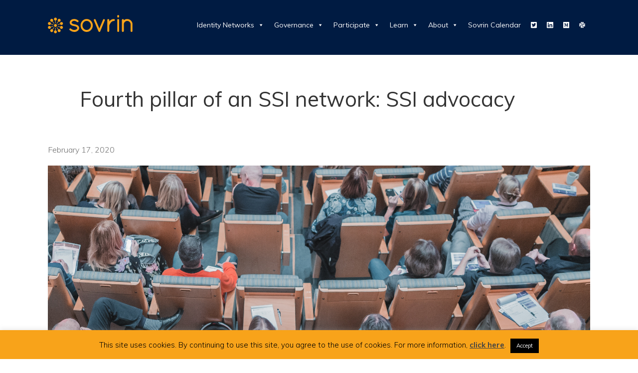

--- FILE ---
content_type: text/html; charset=UTF-8
request_url: https://sovrin.org/fourth-pillar-of-an-ssi-network-ssi-advocacy/
body_size: 14684
content:
<!DOCTYPE html>
<html lang="en" dir="ltr">
<head>
    <!-- Global site tag (gtag.js) - Google Analytics -->
<script async src="https://www.googletagmanager.com/gtag/js?id=UA-122481019-1"></script>
<script>
  window.dataLayer = window.dataLayer || [];
  function gtag(){dataLayer.push(arguments);}
  gtag('js', new Date());

  gtag('config', 'UA-122481019-1');
</script>

    <meta charset="utf-8">
    <meta charset="UTF-8">
    <meta http-equiv="X-UA-Compatible" content="IE=edge" />
    <meta name="viewport" content="width=device-width, initial-scale=1">
    <link href="https://fonts.googleapis.com/css?family=Muli:200,300,400,700,800" rel="stylesheet">
    <link rel="icon" href="https://sovrin.org/favicon.png" />
    <script defer src="https://sovrin.org/wp-content/themes/sovrin/assets/js/uikit.min.js"></script>
     <script defer src="https://sovrin.org/wp-content/themes/sovrin/assets/js/uikit-icons.min.js"></script>
     <link rel="stylesheet" href="https://use.fontawesome.com/releases/v5.6.0/css/all.css" integrity="sha384-aOkxzJ5uQz7WBObEZcHvV5JvRW3TUc2rNPA7pe3AwnsUohiw1Vj2Rgx2KSOkF5+h" crossorigin="anonymous">
     <script defer src="https://use.fontawesome.com/releases/v5.8.2/js/all.js" integrity="sha384-DJ25uNYET2XCl5ZF++U8eNxPWqcKohUUBUpKGlNLMchM7q4Wjg2CUpjHLaL8yYPH" crossorigin="anonymous"></script>


    <!-- 8 million different icon sizes.... -->
            <!-- For Chrome for Android: -->
            <link rel="icon" sizes="192x192" href="/touch-icon-192x192.png">
            <!-- For iPhone 6 Plus with @3× display: -->
            <link rel="/apple-touch-icon-precomposed" sizes="180x180" href="/apple-touch-icon-180x180-precomposed.png">
            <!-- For iPad with @2× display running iOS ≥ 7: -->
            <link rel="/apple-touch-icon-precomposed" sizes="152x152" href="/apple-touch-icon-152x152-precomposed.png">
            <!-- For iPad with @2× display running iOS ≤ 6: -->
            <link rel="/apple-touch-icon-precomposed" sizes="144x144" href="/apple-touch-icon-144x144-precomposed.png">
            <!-- For iPhone with @2× display running iOS ≥ 7: -->
            <link rel="/apple-touch-icon-precomposed" sizes="120x120" href="/apple-touch-icon-120x120-precomposed.png">
            <!-- For iPhone with @2× display running iOS ≤ 6: -->
            <link rel="/apple-touch-icon-precomposed" sizes="114x114" href="/apple-touch-icon-114x114-precomposed.png">
            <!-- For the iPad mini and the first- and second-generation iPad (@1× display) on iOS ≥ 7: -->
            <link rel="/apple-touch-icon-precomposed" sizes="76x76" href="/apple-touch-icon-76x76-precomposed.png">
            <!-- For the iPad mini and the first- and second-generation iPad (@1× display) on iOS ≤ 6: -->
            <link rel="/apple-touch-icon-precomposed" sizes="72x72" href="/apple-touch-icon-72x72-precomposed.png">
            <!-- For non-Retina iPhone, iPod Touch, and Android 2.1+ devices: -->
            <link rel="/apple-touch-icon-precomposed" href="/apple-touch-icon-precomposed.png"><!-- 57×57px -->

    <title>Fourth pillar of an SSI network: SSI advocacy - Sovrin</title>
    <meta name='robots' content='index, follow, max-image-preview:large, max-snippet:-1, max-video-preview:-1' />
	<style>img:is([sizes="auto" i], [sizes^="auto," i]) { contain-intrinsic-size: 3000px 1500px }</style>
	
<!-- Social Warfare v4.5.0 https://warfareplugins.com - BEGINNING OF OUTPUT -->
<style>
	@font-face {
		font-family: "sw-icon-font";
		src:url("https://sovrin.org/wp-content/plugins/social-warfare/assets/fonts/sw-icon-font.eot?ver=4.5.0");
		src:url("https://sovrin.org/wp-content/plugins/social-warfare/assets/fonts/sw-icon-font.eot?ver=4.5.0#iefix") format("embedded-opentype"),
		url("https://sovrin.org/wp-content/plugins/social-warfare/assets/fonts/sw-icon-font.woff?ver=4.5.0") format("woff"),
		url("https://sovrin.org/wp-content/plugins/social-warfare/assets/fonts/sw-icon-font.ttf?ver=4.5.0") format("truetype"),
		url("https://sovrin.org/wp-content/plugins/social-warfare/assets/fonts/sw-icon-font.svg?ver=4.5.0#1445203416") format("svg");
		font-weight: normal;
		font-style: normal;
		font-display:block;
	}
</style>
<!-- Social Warfare v4.5.0 https://warfareplugins.com - END OF OUTPUT -->


	<!-- This site is optimized with the Yoast SEO plugin v23.1 - https://yoast.com/wordpress/plugins/seo/ -->
	<title>Fourth pillar of an SSI network: SSI advocacy - Sovrin</title>
	<link rel="canonical" href="https://sovrin.org/fourth-pillar-of-an-ssi-network-ssi-advocacy/" />
	<meta property="og:locale" content="en_US" />
	<meta property="og:type" content="article" />
	<meta property="og:title" content="Fourth pillar of an SSI network: SSI advocacy - Sovrin" />
	<meta property="og:description" content="Note: In celebration of Sovrin Foundation’s new membership program, the Foundation is writing a series of blogs that highlight the core activities it provides as a nonprofit which Sovrin Chairman Phil Windley refers to as the “Four Pillars of an SSI Network”. Much of the material used in this blog post was originally published on [&hellip;]" />
	<meta property="og:url" content="https://sovrin.org/fourth-pillar-of-an-ssi-network-ssi-advocacy/" />
	<meta property="og:site_name" content="Sovrin" />
	<meta property="article:published_time" content="2020-02-17T21:08:32+00:00" />
	<meta property="article:modified_time" content="2020-02-18T14:07:35+00:00" />
	<meta property="og:image" content="https://sovrin.org/wp-content/uploads/mikael-kristenson-242070-unsplash2-1024x341.jpg" />
	<meta property="og:image:width" content="1024" />
	<meta property="og:image:height" content="341" />
	<meta property="og:image:type" content="image/jpeg" />
	<meta name="author" content="Sovrin Foundation" />
	<meta name="twitter:card" content="summary_large_image" />
	<meta name="twitter:creator" content="@sovrinid" />
	<meta name="twitter:site" content="@sovrinid" />
	<meta name="twitter:label1" content="Written by" />
	<meta name="twitter:data1" content="Sovrin Foundation" />
	<meta name="twitter:label2" content="Est. reading time" />
	<meta name="twitter:data2" content="4 minutes" />
	<script type="application/ld+json" class="yoast-schema-graph">{"@context":"https://schema.org","@graph":[{"@type":"Article","@id":"https://sovrin.org/fourth-pillar-of-an-ssi-network-ssi-advocacy/#article","isPartOf":{"@id":"https://sovrin.org/fourth-pillar-of-an-ssi-network-ssi-advocacy/"},"author":{"name":"Sovrin Foundation","@id":"https://sovrin.org/#/schema/person/b98128b4023bd77291d644198558a776"},"headline":"Fourth pillar of an SSI network: SSI advocacy","datePublished":"2020-02-17T21:08:32+00:00","dateModified":"2020-02-18T14:07:35+00:00","mainEntityOfPage":{"@id":"https://sovrin.org/fourth-pillar-of-an-ssi-network-ssi-advocacy/"},"wordCount":764,"publisher":{"@id":"https://sovrin.org/#organization"},"image":{"@id":"https://sovrin.org/fourth-pillar-of-an-ssi-network-ssi-advocacy/#primaryimage"},"thumbnailUrl":"https://sovrin.org/wp-content/uploads/mikael-kristenson-242070-unsplash2.jpg","articleSection":["Community"],"inLanguage":"en-US"},{"@type":"WebPage","@id":"https://sovrin.org/fourth-pillar-of-an-ssi-network-ssi-advocacy/","url":"https://sovrin.org/fourth-pillar-of-an-ssi-network-ssi-advocacy/","name":"Fourth pillar of an SSI network: SSI advocacy - Sovrin","isPartOf":{"@id":"https://sovrin.org/#website"},"primaryImageOfPage":{"@id":"https://sovrin.org/fourth-pillar-of-an-ssi-network-ssi-advocacy/#primaryimage"},"image":{"@id":"https://sovrin.org/fourth-pillar-of-an-ssi-network-ssi-advocacy/#primaryimage"},"thumbnailUrl":"https://sovrin.org/wp-content/uploads/mikael-kristenson-242070-unsplash2.jpg","datePublished":"2020-02-17T21:08:32+00:00","dateModified":"2020-02-18T14:07:35+00:00","breadcrumb":{"@id":"https://sovrin.org/fourth-pillar-of-an-ssi-network-ssi-advocacy/#breadcrumb"},"inLanguage":"en-US","potentialAction":[{"@type":"ReadAction","target":["https://sovrin.org/fourth-pillar-of-an-ssi-network-ssi-advocacy/"]}]},{"@type":"ImageObject","inLanguage":"en-US","@id":"https://sovrin.org/fourth-pillar-of-an-ssi-network-ssi-advocacy/#primaryimage","url":"https://sovrin.org/wp-content/uploads/mikael-kristenson-242070-unsplash2.jpg","contentUrl":"https://sovrin.org/wp-content/uploads/mikael-kristenson-242070-unsplash2.jpg","width":3936,"height":1311},{"@type":"BreadcrumbList","@id":"https://sovrin.org/fourth-pillar-of-an-ssi-network-ssi-advocacy/#breadcrumb","itemListElement":[{"@type":"ListItem","position":1,"name":"Home","item":"https://sovrin.org/"},{"@type":"ListItem","position":2,"name":"Fourth pillar of an SSI network: SSI advocacy"}]},{"@type":"WebSite","@id":"https://sovrin.org/#website","url":"https://sovrin.org/","name":"Sovrin","description":"","publisher":{"@id":"https://sovrin.org/#organization"},"potentialAction":[{"@type":"SearchAction","target":{"@type":"EntryPoint","urlTemplate":"https://sovrin.org/?s={search_term_string}"},"query-input":"required name=search_term_string"}],"inLanguage":"en-US"},{"@type":"Organization","@id":"https://sovrin.org/#organization","name":"Sovrin Foundation","url":"https://sovrin.org/","logo":{"@type":"ImageObject","inLanguage":"en-US","@id":"https://sovrin.org/#/schema/logo/image/","url":"https://sovrin.org/wp-content/uploads/2018/03/Sovrin-Logo.jpg","contentUrl":"https://sovrin.org/wp-content/uploads/2018/03/Sovrin-Logo.jpg","width":1000,"height":1000,"caption":"Sovrin Foundation"},"image":{"@id":"https://sovrin.org/#/schema/logo/image/"},"sameAs":["https://x.com/sovrinid"]},{"@type":"Person","@id":"https://sovrin.org/#/schema/person/b98128b4023bd77291d644198558a776","name":"Sovrin Foundation","image":{"@type":"ImageObject","inLanguage":"en-US","@id":"https://sovrin.org/#/schema/person/image/","url":"https://secure.gravatar.com/avatar/493fe149dd39dc0c4bf404260a642f48633d318eb5f66fe2a2177fc572cf25b9?s=96&d=mm&r=g","contentUrl":"https://secure.gravatar.com/avatar/493fe149dd39dc0c4bf404260a642f48633d318eb5f66fe2a2177fc572cf25b9?s=96&d=mm&r=g","caption":"Sovrin Foundation"},"url":"https://sovrin.org/author/sovrin-foundation/"}]}</script>
	<!-- / Yoast SEO plugin. -->


<script type="text/javascript">
/* <![CDATA[ */
window._wpemojiSettings = {"baseUrl":"https:\/\/s.w.org\/images\/core\/emoji\/16.0.1\/72x72\/","ext":".png","svgUrl":"https:\/\/s.w.org\/images\/core\/emoji\/16.0.1\/svg\/","svgExt":".svg","source":{"concatemoji":"https:\/\/sovrin.org\/wp-includes\/js\/wp-emoji-release.min.js?ver=6.8.3"}};
/*! This file is auto-generated */
!function(s,n){var o,i,e;function c(e){try{var t={supportTests:e,timestamp:(new Date).valueOf()};sessionStorage.setItem(o,JSON.stringify(t))}catch(e){}}function p(e,t,n){e.clearRect(0,0,e.canvas.width,e.canvas.height),e.fillText(t,0,0);var t=new Uint32Array(e.getImageData(0,0,e.canvas.width,e.canvas.height).data),a=(e.clearRect(0,0,e.canvas.width,e.canvas.height),e.fillText(n,0,0),new Uint32Array(e.getImageData(0,0,e.canvas.width,e.canvas.height).data));return t.every(function(e,t){return e===a[t]})}function u(e,t){e.clearRect(0,0,e.canvas.width,e.canvas.height),e.fillText(t,0,0);for(var n=e.getImageData(16,16,1,1),a=0;a<n.data.length;a++)if(0!==n.data[a])return!1;return!0}function f(e,t,n,a){switch(t){case"flag":return n(e,"\ud83c\udff3\ufe0f\u200d\u26a7\ufe0f","\ud83c\udff3\ufe0f\u200b\u26a7\ufe0f")?!1:!n(e,"\ud83c\udde8\ud83c\uddf6","\ud83c\udde8\u200b\ud83c\uddf6")&&!n(e,"\ud83c\udff4\udb40\udc67\udb40\udc62\udb40\udc65\udb40\udc6e\udb40\udc67\udb40\udc7f","\ud83c\udff4\u200b\udb40\udc67\u200b\udb40\udc62\u200b\udb40\udc65\u200b\udb40\udc6e\u200b\udb40\udc67\u200b\udb40\udc7f");case"emoji":return!a(e,"\ud83e\udedf")}return!1}function g(e,t,n,a){var r="undefined"!=typeof WorkerGlobalScope&&self instanceof WorkerGlobalScope?new OffscreenCanvas(300,150):s.createElement("canvas"),o=r.getContext("2d",{willReadFrequently:!0}),i=(o.textBaseline="top",o.font="600 32px Arial",{});return e.forEach(function(e){i[e]=t(o,e,n,a)}),i}function t(e){var t=s.createElement("script");t.src=e,t.defer=!0,s.head.appendChild(t)}"undefined"!=typeof Promise&&(o="wpEmojiSettingsSupports",i=["flag","emoji"],n.supports={everything:!0,everythingExceptFlag:!0},e=new Promise(function(e){s.addEventListener("DOMContentLoaded",e,{once:!0})}),new Promise(function(t){var n=function(){try{var e=JSON.parse(sessionStorage.getItem(o));if("object"==typeof e&&"number"==typeof e.timestamp&&(new Date).valueOf()<e.timestamp+604800&&"object"==typeof e.supportTests)return e.supportTests}catch(e){}return null}();if(!n){if("undefined"!=typeof Worker&&"undefined"!=typeof OffscreenCanvas&&"undefined"!=typeof URL&&URL.createObjectURL&&"undefined"!=typeof Blob)try{var e="postMessage("+g.toString()+"("+[JSON.stringify(i),f.toString(),p.toString(),u.toString()].join(",")+"));",a=new Blob([e],{type:"text/javascript"}),r=new Worker(URL.createObjectURL(a),{name:"wpTestEmojiSupports"});return void(r.onmessage=function(e){c(n=e.data),r.terminate(),t(n)})}catch(e){}c(n=g(i,f,p,u))}t(n)}).then(function(e){for(var t in e)n.supports[t]=e[t],n.supports.everything=n.supports.everything&&n.supports[t],"flag"!==t&&(n.supports.everythingExceptFlag=n.supports.everythingExceptFlag&&n.supports[t]);n.supports.everythingExceptFlag=n.supports.everythingExceptFlag&&!n.supports.flag,n.DOMReady=!1,n.readyCallback=function(){n.DOMReady=!0}}).then(function(){return e}).then(function(){var e;n.supports.everything||(n.readyCallback(),(e=n.source||{}).concatemoji?t(e.concatemoji):e.wpemoji&&e.twemoji&&(t(e.twemoji),t(e.wpemoji)))}))}((window,document),window._wpemojiSettings);
/* ]]> */
</script>
<link rel='stylesheet' id='social-warfare-block-css-css' href='https://sovrin.org/wp-content/plugins/social-warfare/assets/js/post-editor/dist/blocks.style.build.css?ver=6.8.3' type='text/css' media='all' />
<link rel='stylesheet' id='style-css' href='https://sovrin.org/wp-content/themes/sovrin/style.css?ver=6.8.3' type='text/css' media='all' />
<style id='wp-emoji-styles-inline-css' type='text/css'>

	img.wp-smiley, img.emoji {
		display: inline !important;
		border: none !important;
		box-shadow: none !important;
		height: 1em !important;
		width: 1em !important;
		margin: 0 0.07em !important;
		vertical-align: -0.1em !important;
		background: none !important;
		padding: 0 !important;
	}
</style>
<style id='classic-theme-styles-inline-css' type='text/css'>
/*! This file is auto-generated */
.wp-block-button__link{color:#fff;background-color:#32373c;border-radius:9999px;box-shadow:none;text-decoration:none;padding:calc(.667em + 2px) calc(1.333em + 2px);font-size:1.125em}.wp-block-file__button{background:#32373c;color:#fff;text-decoration:none}
</style>
<link rel='stylesheet' id='cookie-law-info-css' href='https://sovrin.org/wp-content/plugins/cookie-law-info/legacy/public/css/cookie-law-info-public.css?ver=3.2.5' type='text/css' media='all' />
<link rel='stylesheet' id='cookie-law-info-gdpr-css' href='https://sovrin.org/wp-content/plugins/cookie-law-info/legacy/public/css/cookie-law-info-gdpr.css?ver=3.2.5' type='text/css' media='all' />
<link rel='stylesheet' id='wpcdt-public-css-css' href='https://sovrin.org/wp-content/plugins/countdown-timer-ultimate/assets/css/wpcdt-public.css?ver=2.6.1' type='text/css' media='all' />
<link rel='stylesheet' id='megamenu-css' href='https://sovrin.org/wp-content/uploads/maxmegamenu/style.css?ver=a90518' type='text/css' media='all' />
<link rel='stylesheet' id='dashicons-css' href='https://sovrin.org/wp-includes/css/dashicons.min.css?ver=6.8.3' type='text/css' media='all' />
<link rel='stylesheet' id='megamenu-fontawesome-css' href='https://sovrin.org/wp-content/plugins/megamenu-pro/icons/fontawesome/css/font-awesome.min.css?ver=1.7' type='text/css' media='all' />
<link rel='stylesheet' id='megamenu-genericons-css' href='https://sovrin.org/wp-content/plugins/megamenu-pro/icons/genericons/genericons/genericons.css?ver=1.7' type='text/css' media='all' />
<link rel='stylesheet' id='social_warfare-css' href='https://sovrin.org/wp-content/plugins/social-warfare/assets/css/style.min.css?ver=4.5.0' type='text/css' media='all' />
<link rel='stylesheet' id='tablepress-default-css' href='https://sovrin.org/wp-content/plugins/tablepress/css/build/default.css?ver=2.4' type='text/css' media='all' />
<link rel='stylesheet' id='simcal-qtip-css' href='https://sovrin.org/wp-content/plugins/google-calendar-events/assets/generated/vendor/jquery.qtip.min.css?ver=3.4.0' type='text/css' media='all' />
<link rel='stylesheet' id='simcal-default-calendar-grid-css' href='https://sovrin.org/wp-content/plugins/google-calendar-events/assets/generated/default-calendar-grid.min.css?ver=3.4.0' type='text/css' media='all' />
<link rel='stylesheet' id='simcal-default-calendar-list-css' href='https://sovrin.org/wp-content/plugins/google-calendar-events/assets/generated/default-calendar-list.min.css?ver=3.4.0' type='text/css' media='all' />
<script type="text/javascript" src="https://sovrin.org/wp-includes/js/jquery/jquery.min.js?ver=3.7.1" id="jquery-core-js"></script>
<script type="text/javascript" src="https://sovrin.org/wp-includes/js/jquery/jquery-migrate.min.js?ver=3.4.1" id="jquery-migrate-js"></script>
<script type="text/javascript" id="cookie-law-info-js-extra">
/* <![CDATA[ */
var Cli_Data = {"nn_cookie_ids":[],"cookielist":[],"non_necessary_cookies":[],"ccpaEnabled":"","ccpaRegionBased":"","ccpaBarEnabled":"","strictlyEnabled":["necessary","obligatoire"],"ccpaType":"gdpr","js_blocking":"","custom_integration":"","triggerDomRefresh":"","secure_cookies":""};
var cli_cookiebar_settings = {"animate_speed_hide":"500","animate_speed_show":"500","background":"#FFF","border":"#b1a6a6c2","border_on":"","button_1_button_colour":"#000","button_1_button_hover":"#000000","button_1_link_colour":"#fff","button_1_as_button":"1","button_1_new_win":"","button_2_button_colour":"#333","button_2_button_hover":"#292929","button_2_link_colour":"#444","button_2_as_button":"","button_2_hidebar":"1","button_3_button_colour":"#000","button_3_button_hover":"#000000","button_3_link_colour":"#fff","button_3_as_button":"1","button_3_new_win":"","button_4_button_colour":"#000","button_4_button_hover":"#000000","button_4_link_colour":"#fff","button_4_as_button":"1","button_7_button_colour":"#61a229","button_7_button_hover":"#4e8221","button_7_link_colour":"#fff","button_7_as_button":"1","button_7_new_win":"","font_family":"inherit","header_fix":"","notify_animate_hide":"1","notify_animate_show":"","notify_div_id":"#cookie-law-info-bar","notify_position_horizontal":"right","notify_position_vertical":"bottom","scroll_close":"","scroll_close_reload":"","accept_close_reload":"","reject_close_reload":"","showagain_tab":"1","showagain_background":"#fff","showagain_border":"#000","showagain_div_id":"#cookie-law-info-again","showagain_x_position":"100px","text":"#000","show_once_yn":"","show_once":"10000","logging_on":"","as_popup":"","popup_overlay":"1","bar_heading_text":"","cookie_bar_as":"banner","popup_showagain_position":"bottom-right","widget_position":"left"};
var log_object = {"ajax_url":"https:\/\/sovrin.org\/wp-admin\/admin-ajax.php"};
/* ]]> */
</script>
<script type="text/javascript" src="https://sovrin.org/wp-content/plugins/cookie-law-info/legacy/public/js/cookie-law-info-public.js?ver=3.2.5" id="cookie-law-info-js"></script>
<link rel="https://api.w.org/" href="https://sovrin.org/wp-json/" /><link rel="alternate" title="JSON" type="application/json" href="https://sovrin.org/wp-json/wp/v2/posts/7677" /><link rel="EditURI" type="application/rsd+xml" title="RSD" href="https://sovrin.org/xmlrpc.php?rsd" />
<meta name="generator" content="WordPress 6.8.3" />
<link rel='shortlink' href='https://sovrin.org/?p=7677' />
<link rel="alternate" title="oEmbed (JSON)" type="application/json+oembed" href="https://sovrin.org/wp-json/oembed/1.0/embed?url=https%3A%2F%2Fsovrin.org%2Ffourth-pillar-of-an-ssi-network-ssi-advocacy%2F" />
<link rel="alternate" title="oEmbed (XML)" type="text/xml+oembed" href="https://sovrin.org/wp-json/oembed/1.0/embed?url=https%3A%2F%2Fsovrin.org%2Ffourth-pillar-of-an-ssi-network-ssi-advocacy%2F&#038;format=xml" />
<meta name="generator" content="Elementor 3.24.3; features: additional_custom_breakpoints; settings: css_print_method-external, google_font-enabled, font_display-auto">
			<style>
				.e-con.e-parent:nth-of-type(n+4):not(.e-lazyloaded):not(.e-no-lazyload),
				.e-con.e-parent:nth-of-type(n+4):not(.e-lazyloaded):not(.e-no-lazyload) * {
					background-image: none !important;
				}
				@media screen and (max-height: 1024px) {
					.e-con.e-parent:nth-of-type(n+3):not(.e-lazyloaded):not(.e-no-lazyload),
					.e-con.e-parent:nth-of-type(n+3):not(.e-lazyloaded):not(.e-no-lazyload) * {
						background-image: none !important;
					}
				}
				@media screen and (max-height: 640px) {
					.e-con.e-parent:nth-of-type(n+2):not(.e-lazyloaded):not(.e-no-lazyload),
					.e-con.e-parent:nth-of-type(n+2):not(.e-lazyloaded):not(.e-no-lazyload) * {
						background-image: none !important;
					}
				}
			</style>
					<style type="text/css" id="wp-custom-css">
			.entry.uk-transition-fade.uk-position-center {position: relative; z-index:9999;}
.person p  {text-align:center}
strong, b {font-weight: bold;}

main {min-height:calc(100vh - 220px)}

@media(max-width:480px){footer .wrap{max-width: 100% !important}}

.page-id-3286  .banner {display:none}

.steward-shadow {display: none;max-width: 100%;}

.two_by_two_grid.hero {max-width:100% !important;width:100% !important;}

.mentions {margin: 3rem auto}

.simpay-checkout-form {margin: 0 auto;width: 200px;}
.steward .uk-position-center {width: 100%;}

.page-id-3677 .gform_title {color: #222 !important;}

.page-id-3677 .intro {margin-top: 1.5rem;} 
.page-id-3677 .intro p {font-size:1.5rem;color: rgb(0, 27, 66);font-weight: bold;text-align:center;}

.validation_message {color:#f00 !important;}

#field_18_5 {display:none}

.tribe-events-title-bar {padding-top: 2rem;padding-bottom:2rem;}
.elementor.elementor-7384 {min-height: 700px}

.category .banner h1 {display:none}

.gfield_radio { display:flex; width: 100% !important;justify-content:space-between;}
.gfield_radio#input_23_1{justify-content:flex-start}

.gform_wrapper ul.gfield_radio li { background-color: #0c3185;color:#eca640; border-radius: 3px;padding: .25rem 1rem !important;text-align:center;font-size: 1.25rem;display:block;margin-right:1rem;}

.gform_wrapper ul.gfield_radio li input[type=radio]:checked+label {color: #fff;}

.gform_wrapper ul.gfield_radio li:hover {background-color:#0c3185}

input[type=radio] {
  opacity: 0; 
  position: absolute;
}


.gform_wrapper .gfield_checkbox li input, .gform_wrapper .gfield_checkbox li input[type=checkbox], .gform_wrapper .gfield_radio li input[type=radio] {background-color: red;border: 3px solid red !important}

.rest> p {width: 100% !important;}
.people .person {padding: 0;}

@media(max-width: 768px){.press{flex-direction:column;}
	.press .releases {order: -1;}}
.people .person p {
    line-height: 1.66;
    margin: 0;
    font-size: small;
}
footer{background:#001B42;}

#gallery-1 a, #gallery-1 img { border:0 none !important; }
#gallery-2 a, #gallery-2 img { border:0 none !important; }
#gallery-3 a, #gallery-3 img { border:0 none !important; }		</style>
		<style type="text/css">/** Mega Menu CSS: fs **/</style>
</head>
<body class="wp-singular post-template-default single single-post postid-7677 single-format-standard wp-theme-sovrin mega-menu-main mega-menu-footer mega-menu-blog elementor-default elementor-kit-7949">
    <header>
        <div class="navigation">

                <div class="logo"><a href="https://sovrin.org"><img src="https://sovrin.org/wp-content/themes/sovrin/assets/images/logo.svg" /></a></div>
                <div id="mega-menu-wrap-main" class="mega-menu-wrap"><div class="mega-menu-toggle"><div class="mega-toggle-blocks-left"></div><div class="mega-toggle-blocks-center"></div><div class="mega-toggle-blocks-right"><div class='mega-toggle-block mega-menu-toggle-block mega-toggle-block-1' id='mega-toggle-block-1' tabindex='0'><span class='mega-toggle-label' role='button' aria-expanded='false'><span class='mega-toggle-label-closed'>MENU</span><span class='mega-toggle-label-open'>MENU</span></span></div></div></div><ul id="mega-menu-main" class="mega-menu max-mega-menu mega-menu-horizontal mega-no-js" data-event="hover_intent" data-effect="fade_up" data-effect-speed="200" data-effect-mobile="disabled" data-effect-speed-mobile="0" data-mobile-force-width="false" data-second-click="go" data-document-click="collapse" data-vertical-behaviour="standard" data-breakpoint="800" data-unbind="true" data-mobile-state="collapse_all" data-hover-intent-timeout="300" data-hover-intent-interval="100"><li class='mega-menu-item mega-menu-item-type-custom mega-menu-item-object-custom mega-menu-item-has-children mega-align-bottom-left mega-menu-flyout mega-disable-link mega-menu-item-3561' id='mega-menu-item-3561'><a class="mega-menu-link" tabindex="0" aria-haspopup="true" aria-expanded="false" role="button">Identity Networks<span class="mega-indicator"></span></a>
<ul class="mega-sub-menu">
<li class='mega-menu-item mega-menu-item-type-post_type mega-menu-item-object-page mega-menu-item-12840' id='mega-menu-item-12840'><a class="mega-menu-link" href="https://sovrin.org/overview/">Sovrin Networks</a></li><li class='mega-menu-item mega-menu-item-type-post_type mega-menu-item-object-page mega-menu-item-12841' id='mega-menu-item-12841'><a class="mega-menu-link" href="https://sovrin.org/ssi-metrics-dashboards/">SSI Metrics Dashboards</a></li><li class='mega-menu-item mega-menu-item-type-post_type mega-menu-item-object-page mega-menu-item-3021' id='mega-menu-item-3021'><a class="mega-menu-link" href="https://sovrin.org/issue-credentials/">Public Ledger Writes</a></li><li class='mega-menu-item mega-menu-item-type-custom mega-menu-item-object-custom mega-menu-item-12699' id='mega-menu-item-12699'><a class="mega-menu-link" href="https://sovrin.org/stewards/">Stewards</a></li><li class='mega-menu-item mega-menu-item-type-post_type mega-menu-item-object-page mega-menu-item-15603' id='mega-menu-item-15603'><a class="mega-menu-link" href="https://sovrin.org/transaction-endorsers/">Transaction Endorsers</a></li><li class='mega-menu-item mega-menu-item-type-post_type mega-menu-item-object-page mega-menu-item-1663' id='mega-menu-item-1663'><a class="mega-menu-link" href="https://sovrin.org/developers/">Developers</a></li></ul>
</li><li class='mega-menu-item mega-menu-item-type-post_type mega-menu-item-object-page mega-menu-item-has-children mega-align-bottom-left mega-menu-flyout mega-disable-link mega-menu-item-3084' id='mega-menu-item-3084'><a class="mega-menu-link" tabindex="0" aria-haspopup="true" aria-expanded="false" role="button">Governance<span class="mega-indicator"></span></a>
<ul class="mega-sub-menu">
<li class='mega-menu-item mega-menu-item-type-post_type mega-menu-item-object-page mega-menu-item-4122' id='mega-menu-item-4122'><a class="mega-menu-link" href="https://sovrin.org/governance/">Governance Framework</a></li><li class='mega-menu-item mega-menu-item-type-post_type mega-menu-item-object-page mega-menu-item-14309' id='mega-menu-item-14309'><a class="mega-menu-link" href="https://sovrin.org/principles-of-ssi/">Principles of SSI</a></li><li class='mega-menu-item mega-menu-item-type-post_type mega-menu-item-object-page mega-menu-item-3875' id='mega-menu-item-3875'><a class="mega-menu-link" href="https://sovrin.org/guardianship/">Guardianship</a></li><li class='mega-menu-item mega-menu-item-type-post_type mega-menu-item-object-page mega-menu-item-13015' id='mega-menu-item-13015'><a class="mega-menu-link" href="https://sovrin.org/inclusive-finance/">Compliance &#038; Inclusive Finance</a></li><li class='mega-menu-item mega-menu-item-type-post_type mega-menu-item-object-page mega-menu-item-4111' id='mega-menu-item-4111'><a class="mega-menu-link" href="https://sovrin.org/data-protection/">Data Protection</a></li><li class='mega-menu-item mega-menu-item-type-post_type mega-menu-item-object-page mega-menu-item-4158' id='mega-menu-item-4158'><a class="mega-menu-link" href="https://sovrin.org/i4a/">Identity For All</a></li><li class='mega-menu-item mega-menu-item-type-post_type mega-menu-item-object-page mega-menu-item-10739' id='mega-menu-item-10739'><a class="mega-menu-link" href="https://sovrin.org/library-iot/">Internet of Things (IoT)</a></li></ul>
</li><li class='mega-menu-item mega-menu-item-type-post_type mega-menu-item-object-page mega-menu-item-has-children mega-align-bottom-left mega-menu-flyout mega-disable-link mega-menu-item-2809' id='mega-menu-item-2809'><a class="mega-menu-link" tabindex="0" aria-haspopup="true" aria-expanded="false" role="button">Participate<span class="mega-indicator"></span></a>
<ul class="mega-sub-menu">
<li class='mega-menu-item mega-menu-item-type-post_type mega-menu-item-object-page mega-menu-item-15062' id='mega-menu-item-15062'><a class="mega-menu-link" href="https://sovrin.org/community-calls-with-the-board-of-trustees/">Community Calls with the Board of Trustees</a></li><li class='mega-menu-item mega-menu-item-type-post_type mega-menu-item-object-page mega-menu-item-13252' id='mega-menu-item-13252'><a class="mega-menu-link" href="https://sovrin.org/join-sovrin/">Join Sovrin</a></li><li class='mega-menu-item mega-menu-item-type-post_type mega-menu-item-object-page mega-menu-item-8092' id='mega-menu-item-8092'><a class="mega-menu-link" href="https://sovrin.org/donate-to-sovrin/">Donate To Sovrin</a></li></ul>
</li><li class='mega-menu-item mega-menu-item-type-custom mega-menu-item-object-custom mega-menu-item-has-children mega-align-bottom-left mega-menu-flyout mega-disable-link mega-menu-item-2571' id='mega-menu-item-2571'><a class="mega-menu-link" tabindex="0" aria-haspopup="true" aria-expanded="false" role="button">Learn<span class="mega-indicator"></span></a>
<ul class="mega-sub-menu">
<li class='mega-menu-item mega-menu-item-type-post_type mega-menu-item-object-page mega-current_page_parent mega-menu-item-1667' id='mega-menu-item-1667'><a class="mega-menu-link" href="https://sovrin.org/blog/">Blog</a></li><li class='mega-menu-item mega-menu-item-type-post_type mega-menu-item-object-page mega-menu-item-1664' id='mega-menu-item-1664'><a class="mega-menu-link" href="https://sovrin.org/library/">Library</a></li><li class='mega-menu-item mega-menu-item-type-post_type mega-menu-item-object-page mega-menu-item-2289' id='mega-menu-item-2289'><a class="mega-menu-link" href="https://sovrin.org/faqs/">FAQs</a></li><li class='mega-menu-item mega-menu-item-type-taxonomy mega-menu-item-object-category mega-menu-item-3124' id='mega-menu-item-3124'><a class="mega-menu-link" href="https://sovrin.org/category/use-cases/">Use Cases</a></li><li class='mega-menu-item mega-menu-item-type-post_type mega-menu-item-object-page mega-menu-item-2288' id='mega-menu-item-2288'><a class="mega-menu-link" href="https://sovrin.org/newsroom/">Press Releases</a></li></ul>
</li><li class='mega-menu-item mega-menu-item-type-post_type mega-menu-item-object-page mega-menu-item-has-children mega-align-bottom-left mega-menu-flyout mega-disable-link mega-menu-item-2634' id='mega-menu-item-2634'><a class="mega-menu-link" tabindex="0" aria-haspopup="true" aria-expanded="false" role="button">About<span class="mega-indicator"></span></a>
<ul class="mega-sub-menu">
<li class='mega-menu-item mega-menu-item-type-custom mega-menu-item-object-custom mega-menu-item-15422' id='mega-menu-item-15422'><a class="mega-menu-link" href="https://sovrin.org/team-2/">People</a></li><li class='mega-menu-item mega-menu-item-type-post_type mega-menu-item-object-page mega-menu-item-7833' id='mega-menu-item-7833'><a class="mega-menu-link" href="https://sovrin.org/four-pillars-of-an-ssi-network/">Essential Functions</a></li><li class='mega-menu-item mega-menu-item-type-post_type mega-menu-item-object-page mega-menu-item-4031' id='mega-menu-item-4031'><a class="mega-menu-link" href="https://sovrin.org/annual-reports/">Annual Reports</a></li><li class='mega-menu-item mega-menu-item-type-post_type mega-menu-item-object-page mega-menu-item-4124' id='mega-menu-item-4124'><a class="mega-menu-link" href="https://sovrin.org/contact/">Contact Us</a></li></ul>
</li><li class='mega-menu-item mega-menu-item-type-post_type mega-menu-item-object-calendar mega-align-bottom-left mega-menu-flyout mega-menu-item-13536' id='mega-menu-item-13536'><a class="mega-menu-link" href="https://sovrin.org/calendar/sovrin-events/" tabindex="0">Sovrin Calendar</a></li><li class='mega-menu-item mega-menu-item-type-custom mega-menu-item-object-custom mega-align-bottom-left mega-menu-flyout mega-menu-item-2570' id='mega-menu-item-2570'><a class="mega-menu-link" href="https://twitter.com/SovrinID" tabindex="0"><i class="fab fa-twitter-square"></i></a></li><li class='mega-menu-item mega-menu-item-type-custom mega-menu-item-object-custom mega-align-bottom-left mega-menu-flyout mega-menu-item-2568' id='mega-menu-item-2568'><a class="mega-menu-link" href="https://www.linkedin.com/company/sovrin-foundation" tabindex="0"><i class="fab fa-linkedin"></i></a></li><li class='mega-menu-item mega-menu-item-type-custom mega-menu-item-object-custom mega-align-bottom-left mega-menu-flyout mega-menu-item-2569' id='mega-menu-item-2569'><a class="mega-menu-link" href="https://blog.sovrin.org" tabindex="0"><i class="fab fa-medium"></i></a></li><li class='mega-menu-item mega-menu-item-type-custom mega-menu-item-object-custom mega-align-bottom-left mega-menu-flyout mega-menu-item-14122' id='mega-menu-item-14122'><a class="mega-menu-link" href="https://sovrinfoundation.slack.com" tabindex="0"><i class="fab fa-slack"></i></a></li></ul></div>
        </div>
        
    </header>
<div class="page">

	        <div class="singlepost">
			<h1>Fourth pillar of an SSI network: SSI advocacy </h1>
			<p>
				February 17, 2020			</p>
        <img width="3936" height="1311" src="https://sovrin.org/wp-content/uploads/mikael-kristenson-242070-unsplash2.jpg" class="attachment-banner size-banner wp-post-image" alt="" decoding="async" srcset="https://sovrin.org/wp-content/uploads/mikael-kristenson-242070-unsplash2.jpg 3936w, https://sovrin.org/wp-content/uploads/mikael-kristenson-242070-unsplash2-300x100.jpg 300w, https://sovrin.org/wp-content/uploads/mikael-kristenson-242070-unsplash2-768x256.jpg 768w, https://sovrin.org/wp-content/uploads/mikael-kristenson-242070-unsplash2-1024x341.jpg 1024w, https://sovrin.org/wp-content/uploads/mikael-kristenson-242070-unsplash2-320x107.jpg 320w, https://sovrin.org/wp-content/uploads/mikael-kristenson-242070-unsplash2-400x133.jpg 400w, https://sovrin.org/wp-content/uploads/mikael-kristenson-242070-unsplash2-200x67.jpg 200w, https://sovrin.org/wp-content/uploads/mikael-kristenson-242070-unsplash2-700x233.jpg 700w" sizes="(max-width: 3936px) 100vw, 3936px" />            <div class="swp_social_panel swp_horizontal_panel swp_flat_fresh  swp_default_full_color swp_individual_full_color swp_other_full_color scale-100  scale-" data-min-width="1100" data-float-color="#ffffff" data-float="none" data-float-mobile="none" data-transition="slide" data-post-id="7677" ><div class="nc_tweetContainer swp_share_button swp_twitter" data-network="twitter"><a class="nc_tweet swp_share_link" rel="nofollow noreferrer noopener" target="_blank" href="https://twitter.com/intent/tweet?text=Fourth+pillar+of+an+SSI+network%3A+SSI+advocacy&url=https%3A%2F%2Fsovrin.org%2Ffourth-pillar-of-an-ssi-network-ssi-advocacy%2F" data-link="https://twitter.com/intent/tweet?text=Fourth+pillar+of+an+SSI+network%3A+SSI+advocacy&url=https%3A%2F%2Fsovrin.org%2Ffourth-pillar-of-an-ssi-network-ssi-advocacy%2F"><span class="swp_count swp_hide"><span class="iconFiller"><span class="spaceManWilly"><i class="sw swp_twitter_icon"></i><span class="swp_share">Tweet</span></span></span></span></a></div><div class="nc_tweetContainer swp_share_button swp_linkedin" data-network="linkedin"><a class="nc_tweet swp_share_link" rel="nofollow noreferrer noopener" target="_blank" href="https://www.linkedin.com/cws/share?url=https%3A%2F%2Fsovrin.org%2Ffourth-pillar-of-an-ssi-network-ssi-advocacy%2F" data-link="https://www.linkedin.com/cws/share?url=https%3A%2F%2Fsovrin.org%2Ffourth-pillar-of-an-ssi-network-ssi-advocacy%2F"><span class="swp_count swp_hide"><span class="iconFiller"><span class="spaceManWilly"><i class="sw swp_linkedin_icon"></i><span class="swp_share">Share</span></span></span></span></a></div><div class="nc_tweetContainer swp_share_button swp_facebook" data-network="facebook"><a class="nc_tweet swp_share_link" rel="nofollow noreferrer noopener" target="_blank" href="https://www.facebook.com/share.php?u=https%3A%2F%2Fsovrin.org%2Ffourth-pillar-of-an-ssi-network-ssi-advocacy%2F" data-link="https://www.facebook.com/share.php?u=https%3A%2F%2Fsovrin.org%2Ffourth-pillar-of-an-ssi-network-ssi-advocacy%2F"><span class="swp_count swp_hide"><span class="iconFiller"><span class="spaceManWilly"><i class="sw swp_facebook_icon"></i><span class="swp_share">Share</span></span></span></span></a></div></div><p><i><span style="font-weight: 400;">Note: In celebration of Sovrin Foundation’s </span></i><a href="https://sovrin.org/become-a-member-of-the-sovrin-foundation/"><i><span style="font-weight: 400;">new membership program</span></i></a><i><span style="font-weight: 400;">, the Foundation is writing a series of blogs that highlight the core activities it provides as a nonprofit which Sovrin Chairman Phil Windley refers to as the “</span></i><a href="https://www.windley.com/archives/2020/01/four_pillars_of_an_ssi_network.shtml"><i><span style="font-weight: 400;">Four Pillars of an SSI Network</span></i></a><i><span style="font-weight: 400;">”. Much of the material used in this blog post was originally published on Phil’s blog </span></i><a href="https://www.windley.com/"><i><span style="font-weight: 400;">Technometria</span></i></a><i><span style="font-weight: 400;">. </span></i></p>
<p><span style="font-weight: 400;">“The fourth key function of the Sovrin Foundation is evangelizing self-sovereign identity (SSI) and bringing people and organizations together to spur adoption. The Foundation achieves this using a three-pronged approach.</span></p>
<p><span style="font-weight: 400;">First, we focus on building awareness of and affinity for self-sovereign identity. Sovrin Foundation is a nonprofit, open-source project formed to advance the development and adoption of tools, products, and services that are aligned with the </span><a href="https://sovrin.org/library/sovrin-governance-framework/"><span style="font-weight: 400;">Sovrin Governance Framework</span></a><span style="font-weight: 400;">. We believe having a trusted leader in decentralized identity space sets the Sovrin ecosystem apart from other SSI community efforts.</span></p>
<p><span style="font-weight: 400;">As many organizations actively contribute and participate in the Sovrin ecosystem, we also channel marketing efforts around the individual projects and their own respective value propositions, bringing awareness to specific features and communities.</span></p>
<p><span style="font-weight: 400;">Finally, Sovrin Foundation works to highlight, promote, and bring awareness to individual </span><a href="https://sovrin.org/category/use-cases/"><span style="font-weight: 400;">use cases</span></a><span style="font-weight: 400;"> and what they are providing their customers. Our aim is to connect all parts of this new evolving ecosystem to grow the adoption and widespread use of self-sovereign identity and the Sovrin Network.</span></p>
<p><span style="font-weight: 400;">Our efforts include:</span></p>
<ul>
<li style="font-weight: 400;"><b>Advocacy:</b><span style="font-weight: 400;"> There are numerous organizations, groups, and efforts around the world working on SSI. Some of these are formal standards bodies, policy, and advocacy organizations. Some are community organizations with specific purposes. The Sovrin Foundation facilitates the participation of staff and volunteers in these efforts to guide SSI developments in ways that are consistent with the principles that are part of the Governance Framework.</span></li>
<li style="font-weight: 400;"><b>Sovrin blog:</b><span style="font-weight: 400;"> The </span><a href="https://sovrin.org/blog/"><span style="font-weight: 400;">Sovrin Foundation blog</span></a><span style="font-weight: 400;"> is read by thousands and provides an opportunity to broadcast the latest news and views to a wide audience beyond the core ecosystem participants. Selected content may include summaries of important updates, both Governance and Technical, but it may also include stories about events, use cases, industry insights, and other topics that may be of interest to the community.</span></li>
<li style="font-weight: 400;"><b>Community events:</b><span style="font-weight: 400;"> In 2019, the Sovrin Foundation participated in nearly 60 events around the world. Employees, volunteers, and active members of the Sovrin ecosystem traveled great distances at great expense to promote, educate, and participate in conferences, workshops, working groups, meetings, and speaking engagements.</span></li>
<li style="font-weight: 400;"><b>Marketing &amp; PR channels:</b><span style="font-weight: 400;"> The monthly Sovrin Newsletter will celebrate its two year anniversary in 2020, never missing an issue. The newsletter provides a regular recap of news, events, profiles, and announcements from around the Sovrin community. Along with the social media channels, Rocket.chat, and forums, Sovrin works diligently to keep the lines of communication open between the employees, volunteers, and community.</span></li>
<li style="font-weight: 400;"><b>Analyst relations:</b><span style="font-weight: 400;"> Industry reports from third parties is a vital part of the Sovrin Foundation community engagement strategy. In 2019, Sovrin communicated with industry analysts (also known as research analysts) from six of the top independent research and consulting firms. These inquiries resulted in multiple mentions and positive attention in key industry reports on self-sovereign identity, decentralized identity, and blockchain.</span></li>
<li style="font-weight: 400;"><b>Trademark &amp; brand:</b><span style="font-weight: 400;"> Adhering to the strong brand guidelines of the Sovrin Foundation offers an important as a trust signal to people using the Sovrin Network. A strong brand also helps avoid market confusion and serves to align the fast-growing community to reap optimal benefits when discussing association with Sovrin. The Sovrin Foundation has registered Sovrin® as a trademark in the United States and other countries to help with this effort.</span></li>
<li style="font-weight: 400;"><b>Membership:</b><span style="font-weight: 400;"> There are many ways to be part of the Sovrin community. As more organizations find their way to Sovrin and self-sovereign identity, the Sovrin Foundation makes every effort to onboard these groups to participate as </span><a href="https://sovrin.org/join-sovrin/"><span style="font-weight: 400;">financial Donors, Stewards, Volunteers, and as open source contributors</span></a><span style="font-weight: 400;">. Stay tuned in 2020 for more information spotlighting each of these important groups and how you too can be ‘Sovrin’.”¹</span></li>
</ul>
<p><span style="font-weight: 400;">Sovrin Foundation Members’ contributions provide the needed financial support the Foundation needs to continue to evangelize SSI and the Sovrin Network around the world. We welcome you and your organization to </span><a href="https://sovrin.org/join-sovrin/"><span style="font-weight: 400;">join us</span></a><span style="font-weight: 400;"> in this important work by becoming a </span><a href="https://sovrin.org/membership/"><span style="font-weight: 400;">Sovrin Foundation Member</span></a><span style="font-weight: 400;">. </span><b>Until February 29, 2020, any organization that wishes to support the Sovrin Foundation by becoming a Donor, and therefore a Sovrin Foundation Member, will receive a 10% discount.</b><span style="font-weight: 400;"> To take advantage of this discount, fill out the interest form at </span><a href="https://sovrin.org/join-sovrin/"><span style="font-weight: 400;">https://sovrin.org/join-sovrin/</span></a><span style="font-weight: 400;">.</span></p>
<p><span style="font-weight: 400;">###</span></p>
<p><b>References</b></p>
<p><span style="font-weight: 400;">1</span> <a href="https://www.windley.com/archives/2020/01/four_pillars_of_an_ssi_network.shtml"><span style="font-weight: 400;">https://www.windley.com/archives/2020/01/four_pillars_of_an_ssi_network.shtml</span></a></p>
<div class="swp-content-locator"></div>            &laquo; <a href="https://sovrin.org/third-pillar-of-an-ssi-network-community-engagement/" rel="prev">Third pillar of an SSI network: Community engagement</a>            <a href="https://sovrin.org/sovrin-foundation-launches-test-token-for-decentralized-identity-network/" rel="next">Sovrin Foundation Launches Test Token for Decentralized Identity Network</a> &raquo;                     </div>
</div> <!-- page -->

    <footer>
        <div class="wrap">
        <div class="copyright">
            <p>Copyright © 2026 Sovrin Foundation. All Rights Reserved.</p>
            <p>The Sovrin Foundation is a 501 (c)(4) nonprofit organization established to administer the Governance Framework governing the Sovrin Network, a public service utility enabling self-sovereign identity on the internet. The Sovrin Foundation is an independent organization that is responsible for ensuring the Sovrin identity system is public and globally accessible.</p>
        </div>
    <div class="footer-menu"><div id="mega-menu-wrap-footer" class="mega-menu-wrap"><div class="mega-menu-toggle"><div class="mega-toggle-blocks-left"></div><div class="mega-toggle-blocks-center"></div><div class="mega-toggle-blocks-right"><div class='mega-toggle-block mega-menu-toggle-block mega-toggle-block-1' id='mega-toggle-block-1' tabindex='0'><span class='mega-toggle-label' role='button' aria-expanded='false'><span class='mega-toggle-label-closed'>MENU</span><span class='mega-toggle-label-open'>MENU</span></span></div></div></div><ul id="mega-menu-footer" class="mega-menu max-mega-menu mega-menu-horizontal mega-no-js" data-event="hover_intent" data-effect="fade_up" data-effect-speed="200" data-effect-mobile="disabled" data-effect-speed-mobile="0" data-mobile-force-width="false" data-second-click="go" data-document-click="collapse" data-vertical-behaviour="standard" data-breakpoint="800" data-unbind="true" data-mobile-state="collapse_all" data-hover-intent-timeout="300" data-hover-intent-interval="100"><li class='mega-menu-item mega-menu-item-type-post_type mega-menu-item-object-page mega-align-bottom-left mega-menu-flyout mega-menu-item-2214' id='mega-menu-item-2214'><a class="mega-menu-link" href="https://sovrin.org/cookies/" tabindex="0">Cookies</a></li><li class='mega-menu-item mega-menu-item-type-post_type mega-menu-item-object-page mega-align-bottom-left mega-menu-flyout mega-menu-item-2215' id='mega-menu-item-2215'><a class="mega-menu-link" href="https://sovrin.org/privacy-policy/" tabindex="0">Privacy Policy</a></li><li class='mega-menu-item mega-menu-item-type-post_type mega-menu-item-object-page mega-align-bottom-left mega-menu-flyout mega-menu-item-2217' id='mega-menu-item-2217'><a class="mega-menu-link" href="https://sovrin.org/careers/" tabindex="0">Careers</a></li><li class='mega-menu-item mega-menu-item-type-post_type mega-menu-item-object-page mega-align-bottom-left mega-menu-flyout mega-menu-item-3107' id='mega-menu-item-3107'><a class="mega-menu-link" href="https://sovrin.org/volunteer-with-sovrin/" tabindex="0">Volunteer</a></li><li class='mega-menu-item mega-menu-item-type-post_type mega-menu-item-object-page mega-align-bottom-left mega-menu-flyout mega-menu-item-2291' id='mega-menu-item-2291'><a class="mega-menu-link" href="https://sovrin.org/contact/" tabindex="0">Contact</a></li><li class='mega-menu-item mega-menu-item-type-custom mega-menu-item-object-custom mega-align-bottom-left mega-menu-flyout mega-menu-item-3157' id='mega-menu-item-3157'><a class="mega-menu-link" href="https://twitter.com/SovrinID" tabindex="0"><i class="fab fa-twitter-square"></i></a></li><li class='mega-menu-item mega-menu-item-type-custom mega-menu-item-object-custom mega-align-bottom-left mega-menu-flyout mega-menu-item-3158' id='mega-menu-item-3158'><a class="mega-menu-link" href="https://t.me/sovrin_foundation" tabindex="0"><i class="fab fa-telegram"></i></a></li><li class='mega-menu-item mega-menu-item-type-custom mega-menu-item-object-custom mega-align-bottom-left mega-menu-flyout mega-menu-item-3159' id='mega-menu-item-3159'><a class="mega-menu-link" href="https://blog.sovrin.org" tabindex="0"><i class="fab fa-medium"></i></a></li></ul></div></div>

    </div>


</footer>
<script type="speculationrules">
{"prefetch":[{"source":"document","where":{"and":[{"href_matches":"\/*"},{"not":{"href_matches":["\/wp-*.php","\/wp-admin\/*","\/wp-content\/uploads\/*","\/wp-content\/*","\/wp-content\/plugins\/*","\/wp-content\/themes\/sovrin\/*","\/*\\?(.+)"]}},{"not":{"selector_matches":"a[rel~=\"nofollow\"]"}},{"not":{"selector_matches":".no-prefetch, .no-prefetch a"}}]},"eagerness":"conservative"}]}
</script>
<!--googleoff: all--><div id="cookie-law-info-bar" data-nosnippet="true"><span>This site uses cookies.  By continuing to use this site, you agree to the use of cookies.  For more information, <a href="https://sovrin.org/cookies" id="CONSTANT_OPEN_URL" target="_blank" class="cli-plugin-main-link">click here</a>. <a role='button' data-cli_action="accept" id="cookie_action_close_header" class="small cli-plugin-button cli-plugin-main-button cookie_action_close_header cli_action_button wt-cli-accept-btn">Accept</a> </span></div><div id="cookie-law-info-again" data-nosnippet="true"><span id="cookie_hdr_showagain">Privacy &amp; Cookies Policy</span></div><div class="cli-modal" data-nosnippet="true" id="cliSettingsPopup" tabindex="-1" role="dialog" aria-labelledby="cliSettingsPopup" aria-hidden="true">
  <div class="cli-modal-dialog" role="document">
	<div class="cli-modal-content cli-bar-popup">
		  <button type="button" class="cli-modal-close" id="cliModalClose">
			<svg class="" viewBox="0 0 24 24"><path d="M19 6.41l-1.41-1.41-5.59 5.59-5.59-5.59-1.41 1.41 5.59 5.59-5.59 5.59 1.41 1.41 5.59-5.59 5.59 5.59 1.41-1.41-5.59-5.59z"></path><path d="M0 0h24v24h-24z" fill="none"></path></svg>
			<span class="wt-cli-sr-only">Close</span>
		  </button>
		  <div class="cli-modal-body">
			<div class="cli-container-fluid cli-tab-container">
	<div class="cli-row">
		<div class="cli-col-12 cli-align-items-stretch cli-px-0">
			<div class="cli-privacy-overview">
				<h4>Privacy Overview</h4>				<div class="cli-privacy-content">
					<div class="cli-privacy-content-text">This website uses cookies to improve your experience while you navigate through the website. Out of these, the cookies that are categorized as necessary are stored on your browser as they are essential for the working of basic functionalities of the website. We also use third-party cookies that help us analyze and understand how you use this website. These cookies will be stored in your browser only with your consent. You also have the option to opt-out of these cookies. But opting out of some of these cookies may affect your browsing experience.</div>
				</div>
				<a class="cli-privacy-readmore" aria-label="Show more" role="button" data-readmore-text="Show more" data-readless-text="Show less"></a>			</div>
		</div>
		<div class="cli-col-12 cli-align-items-stretch cli-px-0 cli-tab-section-container">
												<div class="cli-tab-section">
						<div class="cli-tab-header">
							<a role="button" tabindex="0" class="cli-nav-link cli-settings-mobile" data-target="necessary" data-toggle="cli-toggle-tab">
								Necessary							</a>
															<div class="wt-cli-necessary-checkbox">
									<input type="checkbox" class="cli-user-preference-checkbox"  id="wt-cli-checkbox-necessary" data-id="checkbox-necessary" checked="checked"  />
									<label class="form-check-label" for="wt-cli-checkbox-necessary">Necessary</label>
								</div>
								<span class="cli-necessary-caption">Always Enabled</span>
													</div>
						<div class="cli-tab-content">
							<div class="cli-tab-pane cli-fade" data-id="necessary">
								<div class="wt-cli-cookie-description">
									Necessary cookies are absolutely essential for the website to function properly. This category only includes cookies that ensures basic functionalities and security features of the website. These cookies do not store any personal information.								</div>
							</div>
						</div>
					</div>
																	<div class="cli-tab-section">
						<div class="cli-tab-header">
							<a role="button" tabindex="0" class="cli-nav-link cli-settings-mobile" data-target="non-necessary" data-toggle="cli-toggle-tab">
								Non-necessary							</a>
															<div class="cli-switch">
									<input type="checkbox" id="wt-cli-checkbox-non-necessary" class="cli-user-preference-checkbox"  data-id="checkbox-non-necessary" checked='checked' />
									<label for="wt-cli-checkbox-non-necessary" class="cli-slider" data-cli-enable="Enabled" data-cli-disable="Disabled"><span class="wt-cli-sr-only">Non-necessary</span></label>
								</div>
													</div>
						<div class="cli-tab-content">
							<div class="cli-tab-pane cli-fade" data-id="non-necessary">
								<div class="wt-cli-cookie-description">
									Any cookies that may not be particularly necessary for the website to function and is used specifically to collect user personal data via analytics, ads, other embedded contents are termed as non-necessary cookies. It is mandatory to procure user consent prior to running these cookies on your website.								</div>
							</div>
						</div>
					</div>
										</div>
	</div>
</div>
		  </div>
		  <div class="cli-modal-footer">
			<div class="wt-cli-element cli-container-fluid cli-tab-container">
				<div class="cli-row">
					<div class="cli-col-12 cli-align-items-stretch cli-px-0">
						<div class="cli-tab-footer wt-cli-privacy-overview-actions">
						
															<a id="wt-cli-privacy-save-btn" role="button" tabindex="0" data-cli-action="accept" class="wt-cli-privacy-btn cli_setting_save_button wt-cli-privacy-accept-btn cli-btn">SAVE &amp; ACCEPT</a>
													</div>
						
					</div>
				</div>
			</div>
		</div>
	</div>
  </div>
</div>
<div class="cli-modal-backdrop cli-fade cli-settings-overlay"></div>
<div class="cli-modal-backdrop cli-fade cli-popupbar-overlay"></div>
<!--googleon: all-->			<script type='text/javascript'>
				const lazyloadRunObserver = () => {
					const lazyloadBackgrounds = document.querySelectorAll( `.e-con.e-parent:not(.e-lazyloaded)` );
					const lazyloadBackgroundObserver = new IntersectionObserver( ( entries ) => {
						entries.forEach( ( entry ) => {
							if ( entry.isIntersecting ) {
								let lazyloadBackground = entry.target;
								if( lazyloadBackground ) {
									lazyloadBackground.classList.add( 'e-lazyloaded' );
								}
								lazyloadBackgroundObserver.unobserve( entry.target );
							}
						});
					}, { rootMargin: '200px 0px 200px 0px' } );
					lazyloadBackgrounds.forEach( ( lazyloadBackground ) => {
						lazyloadBackgroundObserver.observe( lazyloadBackground );
					} );
				};
				const events = [
					'DOMContentLoaded',
					'elementor/lazyload/observe',
				];
				events.forEach( ( event ) => {
					document.addEventListener( event, lazyloadRunObserver );
				} );
			</script>
			<script type="text/javascript" id="social_warfare_script-js-extra">
/* <![CDATA[ */
var socialWarfare = {"addons":[],"post_id":"7677","variables":{"emphasizeIcons":false,"powered_by_toggle":false,"affiliate_link":"https:\/\/warfareplugins.com"},"floatBeforeContent":""};
/* ]]> */
</script>
<script type="text/javascript" src="https://sovrin.org/wp-content/plugins/social-warfare/assets/js/script.min.js?ver=4.5.0" id="social_warfare_script-js"></script>
<script type="text/javascript" src="https://sovrin.org/wp-content/plugins/google-calendar-events/assets/generated/vendor/jquery.qtip.min.js?ver=3.4.0" id="simcal-qtip-js"></script>
<script type="text/javascript" id="simcal-default-calendar-js-extra">
/* <![CDATA[ */
var simcal_default_calendar = {"ajax_url":"\/wp-admin\/admin-ajax.php","nonce":"19c94b01d9","locale":"en_US","text_dir":"ltr","months":{"full":["January","February","March","April","May","June","July","August","September","October","November","December"],"short":["Jan","Feb","Mar","Apr","May","Jun","Jul","Aug","Sep","Oct","Nov","Dec"]},"days":{"full":["Sunday","Monday","Tuesday","Wednesday","Thursday","Friday","Saturday"],"short":["Sun","Mon","Tue","Wed","Thu","Fri","Sat"]},"meridiem":{"AM":"AM","am":"am","PM":"PM","pm":"pm"}};
/* ]]> */
</script>
<script type="text/javascript" src="https://sovrin.org/wp-content/plugins/google-calendar-events/assets/generated/default-calendar.min.js?ver=3.4.0" id="simcal-default-calendar-js"></script>
<script type="text/javascript" src="https://sovrin.org/wp-includes/js/hoverIntent.min.js?ver=1.10.2" id="hoverIntent-js"></script>
<script type="text/javascript" id="megamenu-js-extra">
/* <![CDATA[ */
var megamenu = {"timeout":"300","interval":"100"};
/* ]]> */
</script>
<script type="text/javascript" src="https://sovrin.org/wp-content/plugins/megamenu/js/maxmegamenu.js?ver=3.3.1.2" id="megamenu-js"></script>
<script type="text/javascript" src="https://sovrin.org/wp-content/plugins/megamenu-pro/assets/public.js?ver=1.7" id="megamenu-pro-js"></script>
<script type="text/javascript" src="https://sovrin.org/wp-content/plugins/google-calendar-events/assets/generated/vendor/imagesloaded.pkgd.min.js?ver=3.4.0" id="simplecalendar-imagesloaded-js"></script>
<script type="text/javascript"> var swp_nonce = "b3529e3e4a";var swpFloatBeforeContent = false; var swp_ajax_url = "https://sovrin.org/wp-admin/admin-ajax.php"; var swp_post_id = "7677";var swpClickTracking = false;</script></body>
</html>


--- FILE ---
content_type: text/css
request_url: https://sovrin.org/wp-content/themes/sovrin/style.css?ver=6.8.3
body_size: 8500
content:
*{box-sizing:border-box}*{box-sizing:border-box}body,html{font-family:"Muli",sans-serif;font-weight:300;color:#707070;margin:0;padding:0}h1,.uk-h1,h2,.uk-h2,h3,.uk-h3,h4,.uk-h4,h5,.uk-h5,h6,.uk-h6{font-weight:600;font-family:"Muli",sans-serif !important;color:#003faf;margin-top:0}h1{font-size:3rem}h2{font-size:2.5rem}h3{font-size:1.25rem;color:#707070;font-weight:400}a{color:#f8a31a;text-decoration:none}p,li{font-size:1rem;font-family:"Muli",sans-serif;color:#707070;font-weight:300}main{max-width:100%;display:-webkit-box;display:-webkit-flex;display:flex;-webkit-box-orient:vertical;-webkit-box-direction:normal;-webkit-flex-direction:column;flex-direction:column;-webkit-box-pack:center;-webkit-justify-content:center;justify-content:center;-webkit-box-align:center;-webkit-align-items:center;align-items:center}.narrow{width:1088px}.medium{width:1400px}.maximum{width:1680px}footer{color:#fff;padding-top:1.5rem;padding-bottom:1.5rem}footer p,footer li{color:#fff;font-size:0.875rem}footer .wrap{max-width:1088px;width:1088px;margin:0 auto;display:-webkit-box;display:-webkit-flex;display:flex;-webkit-box-orient:horizontal;-webkit-box-direction:reverse;-webkit-flex-direction:row-reverse;flex-direction:row-reverse;-webkit-box-pack:justify;-webkit-justify-content:space-between;justify-content:space-between}footer .footer-menu{min-width:30%}footer .copyright{width:50%}footer .footer-menu ul{margin:0;padding:0;display:-webkit-box;display:-webkit-flex;display:flex;width:100%;-webkit-box-pack:justify;-webkit-justify-content:space-between;justify-content:space-between}footer .footer-menu li{list-style:none}.page-content section{max-width:1200px;margin:0 auto}.page-content section h2{font-weight:bold}.page-content.incubator>section{padding:2rem 0;max-width:100%}.page-content.incubator>section section{max-width:100%}.page-content.incubator>section:nth-child(odd){background:rgba(53,185,233,0.4)}body,html{margin:0;padding:0}.button{background:#f8a31a;display:inline-block;padding:0.5rem 2rem;border-radius:500px;font-family:"Muli",sans-serif;color:#fff;width:-webkit-fit-content;width:-moz-fit-content;width:fit-content}.button a{color:#fff}.block .button{margin-top:auto}header{min-height:110px;display:-webkit-box;display:-webkit-flex;display:flex;-webkit-box-orient:vertical;-webkit-box-direction:normal;-webkit-flex-direction:column;flex-direction:column;-webkit-box-pack:center;-webkit-justify-content:center;justify-content:center;background:#001b42}header .navigation{height:110px;background:#001b42;padding-top:30px;margin:0 auto;display:-webkit-box;display:-webkit-flex;display:flex;-webkit-box-pack:justify;-webkit-justify-content:space-between;justify-content:space-between}@media (max-width: 480px){header .navigation{width:96%}}@media (min-width: 481px) and (max-width: 800px){header .navigation{-webkit-box-orient:vertical;-webkit-box-direction:normal;-webkit-flex-direction:column;flex-direction:column;-webkit-box-align:center;-webkit-align-items:center;align-items:center}}@media (min-width: 1087px){header .navigation{width:1088px;-webkit-box-orient:horizontal;-webkit-box-direction:normal;-webkit-flex-direction:row;flex-direction:row}}header .navigation .container{width:1088px;max-width:96%;display:-webkit-box;display:-webkit-flex;display:flex;-webkit-box-pack:justify;-webkit-justify-content:space-between;justify-content:space-between;-webkit-box-align:center;-webkit-align-items:center;align-items:center;margin:0 auto}header .navigation .container .menu-main-container{width:50%}header .navigation .container ul{display:-webkit-box;display:-webkit-flex;display:flex;-webkit-box-pack:justify;-webkit-justify-content:space-between;justify-content:space-between}header .navigation .container ul li{list-style:none}header .navigation .container ul li a{text-decoration:none}header .navigation a{color:#fff;list-style:none}header .banner{background-image:url("assets/images/grid-bg-header.png");text-align:center;display:-webkit-box;display:-webkit-flex;display:flex;-webkit-box-orient:vertical;-webkit-box-direction:normal;-webkit-flex-direction:column;flex-direction:column;-webkit-box-pack:center;-webkit-justify-content:center;justify-content:center;-webkit-box-align:center;-webkit-align-items:center;align-items:center;height:135px;overflow-y:hidden}header .banner.plain{background-image:none;background:#fff}header .banner.plain .button{padding:.5rem 1rem}header .banner.plain h1{color:#003faf}header .banner h1{text-transform:capitalize;color:#fff;font-weight:100;margin:0;padding:0}header .shadow{max-width:100%;display:-webkit-box;display:-webkit-flex;display:flex;-webkit-box-pack:center;-webkit-justify-content:center;justify-content:center;overflow-y:hidden;position:relative;z-index:9;height:100px;background:transparent}header .shadow img{max-width:100%;display:block}.abstract{width:100%;bottom:80px;-webkit-box-pack:center;-webkit-justify-content:center;justify-content:center;display:none}@media (min-height: 1000px){.abstract{display:-webkit-box;display:-webkit-flex;display:flex}}.abstract img{display:block}footer{background:black;bottom:0;width:100%;height:auto}.intro{background:#fff;margin:0 auto;position:relative;z-index:1}.intro p{max-width:930px;margin:0 auto 1rem auto}.intro h2{text-align:center}.message{display:-webkit-box;display:-webkit-flex;display:flex;-webkit-box-orient:vertical;-webkit-box-direction:normal;-webkit-flex-direction:column;flex-direction:column}.message .tagline h1{max-width:100%}.message .tagline h3{width:50%}.message .tagline h1{font-weight:200;color:#f8a31a;letter-spacing:10px;font-size:4.5rem}.message .tagline h3,.message .tagline h3 a{color:#fff;line-height:1.5;font-size:2rem}.two_by_two_grid{display:-webkit-box;display:-webkit-flex;display:flex;-webkit-flex-wrap:wrap;flex-wrap:wrap}.two_by_two_grid .inner-wrap{display:-webkit-box;display:-webkit-flex;display:flex;-webkit-flex-wrap:wrap;flex-wrap:wrap;margin:0 auto;max-width:100%}.two_by_two_grid .inner-wrap.narrow{width:1088px}.two_by_two_grid .inner-wrap.medium{width:1400px}.two_by_two_grid .inner-wrap.maximum{width:1680px}.two_by_two_grid .block{width:50%;-webkit-box-orient:vertical;-webkit-box-direction:normal;-webkit-flex-direction:column;flex-direction:column;display:-webkit-box;display:-webkit-flex;display:flex;padding:2rem}.two_by_two_grid .block img{max-width:100%;height:auto}.two_by_two_grid .block h3{text-align:left;-webkit-align-self:flex-start;align-self:flex-start}.three_by_grid{display:-webkit-box;display:-webkit-flex;display:flex;-webkit-flex-wrap:wrap;flex-wrap:wrap;max-width:1680px;margin:0 auto}.three_by_grid .inner-wrap{display:-webkit-box;display:-webkit-flex;display:flex;-webkit-flex-wrap:wrap;flex-wrap:wrap;max-width:100%;width:1088px;margin:0 auto}.three_by_grid .block{width:33.33%;-webkit-box-orient:vertical;-webkit-box-direction:normal;-webkit-flex-direction:column;flex-direction:column;display:-webkit-box;display:-webkit-flex;display:flex;padding:2rem;margin-bottom:1rem;padding-bottom:1rem;border-bottom:1px solid #f8a31a}.three_by_grid .block .date{margin-top:auto}.three_by_grid .block img{max-width:100%;height:auto}.three_by_grid .block img.icon{height:100px !important;width:100px !important}.three_by_grid .block h3{text-align:left;-webkit-align-self:flex-start;align-self:flex-start}.alliance .three_by_grid{display:-webkit-box;display:-webkit-flex;display:flex;-webkit-flex-wrap:wrap;flex-wrap:wrap;max-width:1680px;margin:0 auto}.alliance .three_by_grid .inner-wrap{display:-webkit-box;display:-webkit-flex;display:flex;-webkit-flex-wrap:wrap;flex-wrap:wrap;-webkit-box-orient:horizontal !important;-webkit-box-direction:normal !important;-webkit-flex-direction:row !important;flex-direction:row !important;max-width:100%;margin:0 auto}.alliance .three_by_grid .block{width:100%;display:-webkit-box;display:-webkit-flex;display:flex;padding:2rem}.alliance .three_by_grid .block img.logo{margin-right:1rem;width:150px;height:auto}.alliance .three_by_grid .block img{max-width:100%;height:auto}.alliance .three_by_grid .block h3{text-align:left;-webkit-align-self:flex-start;align-self:flex-start}.single_column_content{margin:0 auto;width:100%;padding:1.5rem 0}@media (max-width: 480px){.single_column_content{width:90%}}.single_column_content .inner-wrap{margin:0 auto;width:1088px}.single_column_content .inner-wrap .gfield_description,.single_column_content .inner-wrap .gform_title{color:#fff}.hero{background-image:url("assets/images/bg.png");background-size:cover !important;background-repeat:no-repeat;background-position:center 0;width:calc(20px + 100%);height:100vh;padding:0 !important;position:relative;z-index:1;-webkit-box-orient:vertical;-webkit-box-direction:normal;-webkit-flex-direction:column;flex-direction:column;display:-webkit-box;display:-webkit-flex;display:flex;-webkit-box-pack:center;-webkit-justify-content:center;justify-content:center;-webkit-box-align:center;-webkit-align-items:center;align-items:center}.hero h3{color:#f8a31a;font-size:2.2rem}.hero p{color:#fff}.hero .block{padding:0}.emphasis{background:#000;display:-webkit-box;display:-webkit-flex;display:flex;-webkit-box-pack:center;-webkit-justify-content:center;justify-content:center;-webkit-box-align:center;-webkit-align-items:center;align-items:center;-webkit-box-orient:vertical;-webkit-box-direction:normal;-webkit-flex-direction:column;flex-direction:column;padding:2rem 0;width:100vw}.emphasis a{margin-top:auto;color:#fff;text-decoration:underline;text-align:center}.emphasis .heading{max-width:1088px;margin:0 auto;color:#fff;display:-webkit-box;display:-webkit-flex;display:flex;-webkit-box-orient:vertical;-webkit-box-direction:normal;-webkit-flex-direction:column;flex-direction:column;-webkit-box-pack:center;-webkit-justify-content:center;justify-content:center}.emphasis .heading h3{text-align:center;color:#fff;margin:0;padding:0;line-height:1}.emphasis li{display:-webkit-box;display:-webkit-flex;display:flex;-webkit-box-orient:vertical;-webkit-box-direction:normal;-webkit-flex-direction:column;flex-direction:column;-webkit-box-align:center;-webkit-align-items:center;align-items:center;max-width:30%;width:30%;padding:0 2rem}@media (max-width: 480px){.emphasis li{max-width:100%;width:100%;margin-bottom:2rem}}.emphasis li p{color:#fff}.emphasis li img.icon{-webkit-box-pack:center;-webkit-justify-content:center;justify-content:center;max-height:100px;max-width:auto}.emphasis h2{color:#fff}.emphasis .inner-wrap{display:-webkit-box;display:-webkit-flex;display:flex;-webkit-box-pack:center;-webkit-justify-content:center;justify-content:center;margin-left:0;padding-left:0}@media (max-width: 480px){.emphasis .inner-wrap{width:100%}}.sparks{background:url("assets/images/bg.png") no-repeat;background-size:cover}.sparks li,.sparks p,.sparks h2{color:#fff}.orange{background-color:#f8a31a}.blue{background-color:#003faf}.triangles{background:url("assets/images/triangle-upperright.svg") top right no-repeat,url("assets/images/triangle-lowerleft.svg") bottom left no-repeat,url("assets/images/shadow.png") top center no-repeat;background-size:350px, 350px, 100%;padding:150px}@media (max-width: 769px){.triangles{background-size:225px, 225px, 100%;padding:150px}}@media (max-width: 480px){.triangles{padding:2rem 0;background:none}}.triangles li,.triangles p,.triangles h2{color:#333}.solo-triangle{background:url("assets/images/triangle-upperright.svg") top right no-repeat,url("assets/images/shadow.png") top center no-repeat;background-size:350px, 350px, 100%;padding-top:150px}@media (max-width: 769px){.solo-triangle{background-size:225px, 225px, 100%;padding:150px}}@media (max-width: 480px){.solo-triangle{padding:4rem 0 1rem 0}}.solo-triangle li,.solo-triangle p,.solo-triangle h2{color:#333}.grey{background:#fff}.grey li,.grey p,.grey h2{color:#333}.world_map{background:url("assets/images/world_map.svg") center center no-repeat;background-size:100%;padding:50px 150px}@media (max-width: 480px){.world_map{padding:2rem 0}}.world_map li,.world_map p,.world_map h2{color:#333}.page-wrap{display:-webkit-box;display:-webkit-flex;display:flex;-webkit-box-orient:vertical;-webkit-box-direction:normal;-webkit-flex-direction:column;flex-direction:column;margin:0 auto;padding:1rem;max-width:1088px}.page-wrap.narrow{width:1088px}.page-wrap.medium{width:1400px}.page-wrap.maximum{width:1680px}.wheel{display:-webkit-box;display:-webkit-flex;display:flex;-webkit-box-orient:vertical;-webkit-box-direction:normal;-webkit-flex-direction:column;flex-direction:column;max-width:1088px;margin:0 auto;margin-bottom:3rem}@media (max-width: 480px){.wheel{width:90%}}.wheel .item{display:-webkit-box;display:-webkit-flex;display:flex;-webkit-box-orient:horizontal;-webkit-box-direction:normal;-webkit-flex-direction:row;flex-direction:row;-webkit-box-align:center;-webkit-align-items:center;align-items:center;padding-bottom:1.5rem}.wheel .item img{height:60px;width:60px;margin-right:2rem}p.purpose{width:100%}.arconix-faq-term-title{color:#003faf !important;font-family:"Muli",sans-serif}.ui-accordion-header{font-size:1rem !important}.steward-shadow{height:100px;width:1088px;margin:0 auto;background:-webkit-radial-gradient(top, ellipse, #ccc, transparent) top center;background:radial-gradient(ellipse at top, #ccc, transparent) top center;padding-top:4rem}.posts{width:1088px;margin:0 auto;display:-webkit-box;display:-webkit-flex;display:flex;-webkit-box-orient:horizontal;-webkit-box-direction:normal;-webkit-flex-direction:row;flex-direction:row;-webkit-flex-wrap:wrap;flex-wrap:wrap;-webkit-box-pack:justify;-webkit-justify-content:space-between;justify-content:space-between}@media (max-width: 480px){.posts{-webkit-box-orient:vertical;-webkit-box-direction:normal;-webkit-flex-direction:column;flex-direction:column}}.posts.category{margin-top:2rem}.posts.category .entry{height:600px}.posts .entry{height:325px;-webkit-box-orient:vertical;-webkit-box-direction:normal;-webkit-flex-direction:column;flex-direction:column;display:-webkit-box;display:-webkit-flex;display:flex}@media (min-width: 768px){.posts .entry{width:32%}}@media (max-width: 480px){.posts .entry{width:90%}}.posts .entry:first-child{width:100%;display:-webkit-box;display:-webkit-flex;display:flex;-webkit-box-orient:horizontal;-webkit-box-direction:normal;-webkit-flex-direction:row;flex-direction:row}@media (max-width: 480px){.posts .entry:first-child{width:90%;-webkit-box-orient:vertical;-webkit-box-direction:normal;-webkit-flex-direction:column;flex-direction:column;border:1px solid #003faf;margin-bottom:2rem}}.posts .entry:first-child figure,.posts .entry:first-child .text{max-width:50%;padding-top:0;-webkit-box-pack:start;-webkit-justify-content:flex-start;justify-content:flex-start}@media (max-width: 480px){.posts .entry:first-child figure,.posts .entry:first-child .text{max-width:100%}}.posts .entry:first-child figure .title,.posts .entry:first-child .text .title{margin:0;padding-top:0;font-size:2rem}@media (max-width: 480px){.posts .entry:first-child figure .title,.posts .entry:first-child .text .title{font-size:1rem}}.posts .text{padding:1rem;display:-webkit-box;display:-webkit-flex;display:flex;-webkit-box-orient:vertical;-webkit-box-direction:normal;-webkit-flex-direction:column;flex-direction:column;-webkit-justify-content:space-around;justify-content:space-around;height:100%}.posts .text .title,.posts .text .date{font-weight:400;margin:0;color:#707070}@media (max-width: 480px){.posts .text .title,.posts .text .date{font-size:1rem;font-weight:600}}.posts .text .title a,.posts .text .date a{color:#707070}.posts .post-categories{padding:0}.posts .post-categories li{list-style:none;font-size:80%;text-transform:uppercase}.posts .post-categories li a{color:#b4b4b4}.blog h1{text-transform:capitalize}.singlepost{margin:0 auto;max-width:1088px}@media (max-width: 480px){.singlepost{max-width:96%}}@media (max-width: 480px){.singlepost h1{margin:1.5rem;font-size:1.5rem}}@media (min-width: 1087px){.singlepost h1{margin:4rem}}.category-wrap{height:50px;background:#dadada;margin-bottom:2rem;display:-webkit-box;display:-webkit-flex;display:flex;-webkit-box-align:center;-webkit-align-items:center;align-items:center}.the-categories{display:-webkit-box;display:-webkit-flex;display:flex;width:1088px;max-width:100%;margin:0 auto;-webkit-box-pack:justify;-webkit-justify-content:space-between;justify-content:space-between;list-style:none}.the-categories a{color:#000522;text-decoration:none}.steward{max-width:1400px;margin:0 auto;display:-webkit-box;display:-webkit-flex;display:flex;-webkit-flex-wrap:wrap;flex-wrap:wrap;padding:2rem 0}.steward .card{width:350px;height:250px;padding:1.5rem}.steward .logo{text-align:center}.steward .logo img{max-width:75%;height:auto}.steward .entry{background:#001b42;border-radius:10px;padding:1rem}.steward .entry p,.steward .entry h3,.steward .entry h4{color:#fff}.steward .entry a{color:#00bfcb}.steward.home{max-width:1088px}.steward.home .inner{width:100%;margin:0 auto;text-align:center;padding:2rem 0}.steward.home .card{width:350px;height:150px}.steward.home .card img{max-height:100px;width:auto;height:auto}.steward.home .entry h3{font-size:1.25rem;margin:0;padding:0;line-height:1}.steward.home .entry p{margin:0;padding:0;font-size:.75rem}.people{max-width:1088px;margin:2rem auto}.people ul{margin:0 !important;padding:0 !important}.people ul li{list-style:none}.people .introduction{display:-webkit-box;display:-webkit-flex;display:flex;-webkit-flex-basis:1 1 auto;flex-basis:1 1 auto}.people .introduction p{width:50%}.people .uk-accordion-content{margin:0;padding:0;display:-webkit-box;display:-webkit-flex;display:flex;-webkit-flex-wrap:wrap;flex-wrap:wrap;-webkit-box-pack:justify;-webkit-justify-content:space-between;justify-content:space-between}.people .person{width:22%;padding:0 2rem;display:-webkit-box;display:-webkit-flex;display:flex;-webkit-box-align:center;-webkit-align-items:center;align-items:center;-webkit-box-orient:vertical;-webkit-box-direction:normal;-webkit-flex-direction:column;flex-direction:column;margin-bottom:1.5rem;margin-top:auto}@media (max-width: 480px){.people .person{width:50%}}.people .person p{line-height:1.66;margin:0}.people .person img{margin-bottom:1rem}@media (min-width: 768px){.people .person img{max-width:200px}}.people .person .jobtitle{text-align:center;font-size:.75rem}.people a.linkedin{width:32px;height:32px;margin-top:auto}.validation_message{color:#f00 !important}html{font-family:-apple-system,BlinkMacSystemFont,"Segoe UI",Roboto,"Helvetica Neue",Arial,sans-serif;font-size:16px;font-weight:normal;line-height:1.5;-webkit-text-size-adjust:100%;background:#fff;color:#666}body{margin:0}a{-webkit-text-decoration-skip:objects}a:active,a:hover{outline:none}a,.uk-link{color:#f8a31a;text-decoration:none;cursor:pointer}a:hover,.uk-link:hover{color:#0f6ecd;text-decoration:underline}abbr[title]{text-decoration:underline;-webkit-text-decoration-style:dotted}b,strong{font-weight:bolder}:not(pre)>code,:not(pre)>kbd,:not(pre)>samp{font-family:Consolas,monaco,monospace;font-size:.875rem;color:#f0506e;white-space:nowrap}em{color:#707070}ins{background:#ffd;color:#666;text-decoration:none}mark{background:#ffd;color:#666}q{font-style:italic}small{font-size:80%}sub,sup{font-size:75%;line-height:0;position:relative;vertical-align:baseline}sup{top:-0.5em}sub{bottom:-0.25em}audio,canvas,iframe,img,svg,video{vertical-align:middle}canvas,img,video{max-width:100%;height:auto;box-sizing:border-box}@supports (display: block){svg{max-width:100%;height:auto;box-sizing:border-box}}svg:not(:root){overflow:hidden}img:not([src]){visibility:hidden}iframe{border:0}p,ul,ol,dl,pre,address,fieldset,figure{margin:0 0 20px 0}*+p,*+ul,*+ol,*+dl,*+pre,*+address,*+fieldset,*+figure{margin-top:20px}h1,.uk-h1,h2,.uk-h2,h3,.uk-h3,h4,.uk-h4,h5,.uk-h5,h6,.uk-h6{margin:0 0 20px 0;font-family:-apple-system,BlinkMacSystemFont,"Segoe UI",Roboto,"Helvetica Neue",Arial,sans-serif;font-weight:normal;color:#333;text-transform:none}*+h1,*+.uk-h1,*+h2,*+.uk-h2,*+h3,*+.uk-h3,*+h4,*+.uk-h4,*+h5,*+.uk-h5,*+h6,*+.uk-h6{margin-top:40px}h1,.uk-h1{font-size:2.23125rem;line-height:1.2}h2,.uk-h2{font-size:1.7rem;line-height:1.3}h3,.uk-h3{font-size:1.5rem;line-height:1.4}h4,.uk-h4{font-size:1.25rem;line-height:1.4}h5,.uk-h5{font-size:16px;line-height:1.4}h6,.uk-h6{font-size:.875rem;line-height:1.4}@media (min-width: 960px){h1,.uk-h1{font-size:2.625rem}h2,.uk-h2{font-size:2rem}}ul,ol{padding-left:30px}ul>li>ul,ul>li>ol,ol>li>ol,ol>li>ul{margin:0}dt{font-weight:bold}dd{margin-left:0}hr,.uk-hr{box-sizing:content-box;height:0;overflow:visible;text-align:inherit;margin:0 0 20px 0;border:0;border-top:1px solid #e5e5e5}*+hr,*+.uk-hr{margin-top:20px}address{font-style:normal}blockquote{margin:0 0 20px 0;font-size:1.25rem;line-height:1.5;font-style:italic}*+blockquote{margin-top:20px}blockquote p:last-of-type{margin-bottom:0}blockquote footer{margin-top:10px;font-size:.875rem;line-height:1.5}pre{font:.875rem / 1.5 Consolas,monaco,monospace;color:#666;-moz-tab-size:4;-o-tab-size:4;tab-size:4;overflow:auto}pre code{font-family:Consolas,monaco,monospace}::-moz-selection{background:#39f;color:#fff;text-shadow:none}::selection{background:#39f;color:#fff;text-shadow:none}details,main{display:block}summary{display:list-item}template{display:none}.uk-breakpoint-s::before{content:"640px"}.uk-breakpoint-m::before{content:"960px"}.uk-breakpoint-l::before{content:"1200px"}.uk-breakpoint-xl::before{content:"1600px"}:root{--uk-breakpoint-s: $breakpoint-small;--uk-breakpoint-m: $breakpoint-medium;--uk-breakpoint-l: $breakpoint-large;--uk-breakpoint-xl: $breakpoint-xlarge}.uk-overlay{padding:30px 30px}.uk-overlay>:last-child{margin-bottom:0}.uk-overlay-default{background:rgba(255,255,255,0.8)}.uk-overlay-primary{background:rgba(34,34,34,0.8)}.uk-accordion{padding:0;list-style:none}.uk-accordion>:nth-child(n+2){margin-top:20px}.uk-accordion-title{display:block;font-size:1.25rem;line-height:1.4;color:#333}.uk-accordion-title:hover,.uk-accordion-title:focus{color:#666;text-decoration:none;outline:none}.uk-accordion-content{margin-top:20px}.uk-accordion-content::before,.uk-accordion-content::after{content:"";display:table}.uk-accordion-content::after{clear:both}.uk-accordion-content>:last-child{margin-bottom:0}[class*='uk-animation-']{-webkit-animation-duration:.5s;animation-duration:.5s;-webkit-animation-timing-function:ease-out;animation-timing-function:ease-out;-webkit-animation-fill-mode:both;animation-fill-mode:both}.uk-animation-reverse{animation-direction:reverse;-webkit-animation-timing-function:ease-in;animation-timing-function:ease-in}.uk-animation-fade{-webkit-animation-name:uk-fade;animation-name:uk-fade;-webkit-animation-duration:.8s;animation-duration:.8s;-webkit-animation-timing-function:linear;animation-timing-function:linear}.uk-animation-scale-up{-webkit-animation-name:uk-fade-scale-02;animation-name:uk-fade-scale-02}.uk-animation-scale-down{-webkit-animation-name:uk-fade-scale-18;animation-name:uk-fade-scale-18}.uk-animation-slide-top{-webkit-animation-name:uk-fade-top;animation-name:uk-fade-top}.uk-animation-slide-bottom{-webkit-animation-name:uk-fade-bottom;animation-name:uk-fade-bottom}.uk-animation-slide-left{-webkit-animation-name:uk-fade-left;animation-name:uk-fade-left}.uk-animation-slide-right{-webkit-animation-name:uk-fade-right;animation-name:uk-fade-right}.uk-animation-slide-top-small{-webkit-animation-name:uk-fade-top-small;animation-name:uk-fade-top-small}.uk-animation-slide-bottom-small{-webkit-animation-name:uk-fade-bottom-small;animation-name:uk-fade-bottom-small}.uk-animation-slide-left-small{-webkit-animation-name:uk-fade-left-small;animation-name:uk-fade-left-small}.uk-animation-slide-right-small{-webkit-animation-name:uk-fade-right-small;animation-name:uk-fade-right-small}.uk-animation-slide-top-medium{-webkit-animation-name:uk-fade-top-medium;animation-name:uk-fade-top-medium}.uk-animation-slide-bottom-medium{-webkit-animation-name:uk-fade-bottom-medium;animation-name:uk-fade-bottom-medium}.uk-animation-slide-left-medium{-webkit-animation-name:uk-fade-left-medium;animation-name:uk-fade-left-medium}.uk-animation-slide-right-medium{-webkit-animation-name:uk-fade-right-medium;animation-name:uk-fade-right-medium}.uk-animation-kenburns{-webkit-animation-name:uk-scale-kenburns;animation-name:uk-scale-kenburns;-webkit-animation-duration:15s;animation-duration:15s}.uk-animation-shake{-webkit-animation-name:uk-shake;animation-name:uk-shake}.uk-animation-fast{-webkit-animation-duration:.1s;animation-duration:.1s}.uk-animation-toggle:not(:hover):not(.uk-hover) [class*='uk-animation-']{-webkit-animation-name:none;animation-name:none}@-webkit-keyframes uk-fade{0%{opacity:0}100%{opacity:1}}@keyframes uk-fade{0%{opacity:0}100%{opacity:1}}@-webkit-keyframes uk-fade-top{0%{opacity:0;-webkit-transform:translateY(-100%);transform:translateY(-100%)}100%{opacity:1;-webkit-transform:translateY(0);transform:translateY(0)}}@keyframes uk-fade-top{0%{opacity:0;-webkit-transform:translateY(-100%);transform:translateY(-100%)}100%{opacity:1;-webkit-transform:translateY(0);transform:translateY(0)}}@-webkit-keyframes uk-fade-bottom{0%{opacity:0;-webkit-transform:translateY(100%);transform:translateY(100%)}100%{opacity:1;-webkit-transform:translateY(0);transform:translateY(0)}}@keyframes uk-fade-bottom{0%{opacity:0;-webkit-transform:translateY(100%);transform:translateY(100%)}100%{opacity:1;-webkit-transform:translateY(0);transform:translateY(0)}}@-webkit-keyframes uk-fade-left{0%{opacity:0;-webkit-transform:translateX(-100%);transform:translateX(-100%)}100%{opacity:1;-webkit-transform:translateX(0);transform:translateX(0)}}@keyframes uk-fade-left{0%{opacity:0;-webkit-transform:translateX(-100%);transform:translateX(-100%)}100%{opacity:1;-webkit-transform:translateX(0);transform:translateX(0)}}@-webkit-keyframes uk-fade-right{0%{opacity:0;-webkit-transform:translateX(100%);transform:translateX(100%)}100%{opacity:1;-webkit-transform:translateX(0);transform:translateX(0)}}@keyframes uk-fade-right{0%{opacity:0;-webkit-transform:translateX(100%);transform:translateX(100%)}100%{opacity:1;-webkit-transform:translateX(0);transform:translateX(0)}}@-webkit-keyframes uk-fade-top-small{0%{opacity:0;-webkit-transform:translateY(-10px);transform:translateY(-10px)}100%{opacity:1;-webkit-transform:translateY(0);transform:translateY(0)}}@keyframes uk-fade-top-small{0%{opacity:0;-webkit-transform:translateY(-10px);transform:translateY(-10px)}100%{opacity:1;-webkit-transform:translateY(0);transform:translateY(0)}}@-webkit-keyframes uk-fade-bottom-small{0%{opacity:0;-webkit-transform:translateY(10px);transform:translateY(10px)}100%{opacity:1;-webkit-transform:translateY(0);transform:translateY(0)}}@keyframes uk-fade-bottom-small{0%{opacity:0;-webkit-transform:translateY(10px);transform:translateY(10px)}100%{opacity:1;-webkit-transform:translateY(0);transform:translateY(0)}}@-webkit-keyframes uk-fade-left-small{0%{opacity:0;-webkit-transform:translateX(-10px);transform:translateX(-10px)}100%{opacity:1;-webkit-transform:translateX(0);transform:translateX(0)}}@keyframes uk-fade-left-small{0%{opacity:0;-webkit-transform:translateX(-10px);transform:translateX(-10px)}100%{opacity:1;-webkit-transform:translateX(0);transform:translateX(0)}}@-webkit-keyframes uk-fade-right-small{0%{opacity:0;-webkit-transform:translateX(10px);transform:translateX(10px)}100%{opacity:1;-webkit-transform:translateX(0);transform:translateX(0)}}@keyframes uk-fade-right-small{0%{opacity:0;-webkit-transform:translateX(10px);transform:translateX(10px)}100%{opacity:1;-webkit-transform:translateX(0);transform:translateX(0)}}@-webkit-keyframes uk-fade-top-medium{0%{opacity:0;-webkit-transform:translateY(-50px);transform:translateY(-50px)}100%{opacity:1;-webkit-transform:translateY(0);transform:translateY(0)}}@keyframes uk-fade-top-medium{0%{opacity:0;-webkit-transform:translateY(-50px);transform:translateY(-50px)}100%{opacity:1;-webkit-transform:translateY(0);transform:translateY(0)}}@-webkit-keyframes uk-fade-bottom-medium{0%{opacity:0;-webkit-transform:translateY(50px);transform:translateY(50px)}100%{opacity:1;-webkit-transform:translateY(0);transform:translateY(0)}}@keyframes uk-fade-bottom-medium{0%{opacity:0;-webkit-transform:translateY(50px);transform:translateY(50px)}100%{opacity:1;-webkit-transform:translateY(0);transform:translateY(0)}}@-webkit-keyframes uk-fade-left-medium{0%{opacity:0;-webkit-transform:translateX(-50px);transform:translateX(-50px)}100%{opacity:1;-webkit-transform:translateX(0);transform:translateX(0)}}@keyframes uk-fade-left-medium{0%{opacity:0;-webkit-transform:translateX(-50px);transform:translateX(-50px)}100%{opacity:1;-webkit-transform:translateX(0);transform:translateX(0)}}@-webkit-keyframes uk-fade-right-medium{0%{opacity:0;-webkit-transform:translateX(50px);transform:translateX(50px)}100%{opacity:1;-webkit-transform:translateX(0);transform:translateX(0)}}@keyframes uk-fade-right-medium{0%{opacity:0;-webkit-transform:translateX(50px);transform:translateX(50px)}100%{opacity:1;-webkit-transform:translateX(0);transform:translateX(0)}}@-webkit-keyframes uk-fade-scale-02{0%{opacity:0;-webkit-transform:scale(0.2);transform:scale(0.2)}100%{opacity:1;-webkit-transform:scale(1);transform:scale(1)}}@keyframes uk-fade-scale-02{0%{opacity:0;-webkit-transform:scale(0.2);transform:scale(0.2)}100%{opacity:1;-webkit-transform:scale(1);transform:scale(1)}}@-webkit-keyframes uk-fade-scale-18{0%{opacity:0;-webkit-transform:scale(1.8);transform:scale(1.8)}100%{opacity:1;-webkit-transform:scale(1);transform:scale(1)}}@keyframes uk-fade-scale-18{0%{opacity:0;-webkit-transform:scale(1.8);transform:scale(1.8)}100%{opacity:1;-webkit-transform:scale(1);transform:scale(1)}}@-webkit-keyframes uk-scale-kenburns{0%{-webkit-transform:scale(1);transform:scale(1)}100%{-webkit-transform:scale(1.2);transform:scale(1.2)}}@keyframes uk-scale-kenburns{0%{-webkit-transform:scale(1);transform:scale(1)}100%{-webkit-transform:scale(1.2);transform:scale(1.2)}}@-webkit-keyframes uk-shake{0%,100%{-webkit-transform:translateX(0);transform:translateX(0)}10%{-webkit-transform:translateX(-9px);transform:translateX(-9px)}20%{-webkit-transform:translateX(8px);transform:translateX(8px)}30%{-webkit-transform:translateX(-7px);transform:translateX(-7px)}40%{-webkit-transform:translateX(6px);transform:translateX(6px)}50%{-webkit-transform:translateX(-5px);transform:translateX(-5px)}60%{-webkit-transform:translateX(4px);transform:translateX(4px)}70%{-webkit-transform:translateX(-3px);transform:translateX(-3px)}80%{-webkit-transform:translateX(2px);transform:translateX(2px)}90%{-webkit-transform:translateX(-1px);transform:translateX(-1px)}}@keyframes uk-shake{0%,100%{-webkit-transform:translateX(0);transform:translateX(0)}10%{-webkit-transform:translateX(-9px);transform:translateX(-9px)}20%{-webkit-transform:translateX(8px);transform:translateX(8px)}30%{-webkit-transform:translateX(-7px);transform:translateX(-7px)}40%{-webkit-transform:translateX(6px);transform:translateX(6px)}50%{-webkit-transform:translateX(-5px);transform:translateX(-5px)}60%{-webkit-transform:translateX(4px);transform:translateX(4px)}70%{-webkit-transform:translateX(-3px);transform:translateX(-3px)}80%{-webkit-transform:translateX(2px);transform:translateX(2px)}90%{-webkit-transform:translateX(-1px);transform:translateX(-1px)}}.uk-background-default{background-color:#fff}.uk-background-muted{background-color:#f8a31a}.uk-background-primary{background-color:#1e87f0}.uk-background-secondary{background-color:#222}.uk-background-cover,.uk-background-contain{background-position:50% 50%;background-repeat:no-repeat}.uk-background-cover{background-size:cover}.uk-background-contain{background-size:contain}.uk-background-top-left{background-position:0 0}.uk-background-top-center{background-position:50% 0}.uk-background-top-right{background-position:100% 0}.uk-background-center-left{background-position:0 50%}.uk-background-center-center{background-position:50% 50%}.uk-background-center-right{background-position:100% 50%}.uk-background-bottom-left{background-position:0 100%}.uk-background-bottom-center{background-position:50% 100%}.uk-background-bottom-right{background-position:100% 100%}.uk-background-norepeat{background-repeat:no-repeat}.uk-background-fixed{background-attachment:fixed;-webkit-backface-visibility:hidden;backface-visibility:hidden}@media (pointer: coarse){.uk-background-fixed{background-attachment:scroll}}@media (max-width: 639px){.uk-background-image\@s{background-image:none !important}}@media (max-width: 959px){.uk-background-image\@m{background-image:none !important}}@media (max-width: 1199px){.uk-background-image\@l{background-image:none !important}}@media (max-width: 1599px){.uk-background-image\@xl{background-image:none !important}}.uk-background-blend-multiply{background-blend-mode:multiply}.uk-background-blend-screen{background-blend-mode:screen}.uk-background-blend-overlay{background-blend-mode:overlay}.uk-background-blend-darken{background-blend-mode:darken}.uk-background-blend-lighten{background-blend-mode:lighten}.uk-background-blend-color-dodge{background-blend-mode:color-dodge}.uk-background-blend-color-burn{background-blend-mode:color-burn}.uk-background-blend-hard-light{background-blend-mode:hard-light}.uk-background-blend-soft-light{background-blend-mode:soft-light}.uk-background-blend-difference{background-blend-mode:difference}.uk-background-blend-exclusion{background-blend-mode:exclusion}.uk-background-blend-hue{background-blend-mode:hue}.uk-background-blend-saturation{background-blend-mode:saturation}.uk-background-blend-color{background-blend-mode:color}.uk-background-blend-luminosity{background-blend-mode:luminosity}.uk-panel{position:relative;box-sizing:border-box}.uk-panel::before,.uk-panel::after{content:"";display:table}.uk-panel::after{clear:both}.uk-panel>:last-child{margin-bottom:0}.uk-panel-scrollable{height:170px;padding:10px;border:1px solid #e5e5e5;overflow:auto;-webkit-overflow-scrolling:touch;resize:both}.uk-clearfix::before{content:"";display:table-cell}.uk-clearfix::after{content:"";display:table;clear:both}.uk-float-left{float:left}.uk-float-right{float:right}[class*='uk-float-']{max-width:100%}.uk-overflow-hidden{overflow:hidden}.uk-overflow-auto{overflow:auto;-webkit-overflow-scrolling:touch}.uk-overflow-auto>:last-child{margin-bottom:0}.uk-resize{resize:both}.uk-resize-vertical{resize:vertical}.uk-display-block{display:block !important}.uk-display-inline{display:inline !important}.uk-display-inline-block{display:inline-block !important}[class*='uk-inline']{display:inline-block;position:relative;max-width:100%;vertical-align:middle;-webkit-backface-visibility:hidden}.uk-inline-clip{overflow:hidden}.uk-preserve-width,.uk-preserve-width canvas,.uk-preserve-width img,.uk-preserve-width svg,.uk-preserve-width video{max-width:none}.uk-responsive-width,.uk-responsive-height{box-sizing:border-box}.uk-responsive-width{max-width:100% !important;height:auto}.uk-responsive-height{max-height:100%;width:auto;max-width:none}.uk-border-circle{border-radius:50%}.uk-border-pill{border-radius:500px}.uk-border-rounded{border-radius:5px}.uk-inline-clip[class*='uk-border-']{-webkit-transform:translateZ(0)}.uk-box-shadow-small{box-shadow:0 2px 8px rgba(0,0,0,0.08)}.uk-box-shadow-medium{box-shadow:0 5px 15px rgba(0,0,0,0.08)}.uk-box-shadow-large{box-shadow:0 14px 25px rgba(0,0,0,0.16)}.uk-box-shadow-xlarge{box-shadow:0 28px 50px rgba(0,0,0,0.16)}[class*='uk-box-shadow-hover']{-webkit-transition:box-shadow .1s ease-in-out;transition:box-shadow .1s ease-in-out}.uk-box-shadow-hover-small:hover{box-shadow:0 2px 8px rgba(0,0,0,0.08)}.uk-box-shadow-hover-medium:hover{box-shadow:0 5px 15px rgba(0,0,0,0.08)}.uk-box-shadow-hover-large:hover{box-shadow:0 14px 25px rgba(0,0,0,0.16)}.uk-box-shadow-hover-xlarge:hover{box-shadow:0 28px 50px rgba(0,0,0,0.16)}@supports ((-webkit-filter: blur(0)) or (filter: blur(0))){.uk-box-shadow-bottom{display:inline-block;position:relative;max-width:100%;vertical-align:middle}.uk-box-shadow-bottom::before{content:'';position:absolute;bottom:-30px;left:0;right:0;height:30px;border-radius:100%;background:#444;-webkit-filter:blur(20px);filter:blur(20px)}.uk-box-shadow-bottom>*{position:relative}}.uk-dropcap::first-letter,.uk-dropcap>p:first-of-type::first-letter{display:block;margin-right:10px;float:left;font-size:4.5em;line-height:1}@-moz-document url-prefix(){.uk-dropcap::first-letter,.uk-dropcap>p:first-of-type::first-letter{margin-top:1.1%}}@supports (-ms-ime-align: auto){.uk-dropcap>p:first-of-type::first-letter{font-size:1em}}.uk-logo{font-size:1.5rem;font-family:-apple-system,BlinkMacSystemFont,"Segoe UI",Roboto,"Helvetica Neue",Arial,sans-serif;color:#666;text-decoration:none}.uk-logo:hover,.uk-logo:focus{color:#666;outline:none;text-decoration:none}.uk-logo-inverse{display:none}.uk-disabled{pointer-events:none}.uk-drag,.uk-drag *{cursor:move}.uk-drag iframe{pointer-events:none}.uk-dragover{box-shadow:0 0 20px rgba(100,100,100,0.3)}.uk-blend-multiply{mix-blend-mode:multiply}.uk-blend-screen{mix-blend-mode:screen}.uk-blend-overlay{mix-blend-mode:overlay}.uk-blend-darken{mix-blend-mode:darken}.uk-blend-lighten{mix-blend-mode:lighten}.uk-blend-color-dodge{mix-blend-mode:color-dodge}.uk-blend-color-burn{mix-blend-mode:color-burn}.uk-blend-hard-light{mix-blend-mode:hard-light}.uk-blend-soft-light{mix-blend-mode:soft-light}.uk-blend-difference{mix-blend-mode:difference}.uk-blend-exclusion{mix-blend-mode:exclusion}.uk-blend-hue{mix-blend-mode:hue}.uk-blend-saturation{mix-blend-mode:saturation}.uk-blend-color{mix-blend-mode:color}.uk-blend-luminosity{mix-blend-mode:luminosity}.uk-transform-center{-webkit-transform:translate(-50%, -50%);transform:translate(-50%, -50%)}.uk-transform-origin-top-left{-webkit-transform-origin:0 0;transform-origin:0 0}.uk-transform-origin-top-center{-webkit-transform-origin:50% 0;transform-origin:50% 0}.uk-transform-origin-top-right{-webkit-transform-origin:100% 0;transform-origin:100% 0}.uk-transform-origin-center-left{-webkit-transform-origin:0 50%;transform-origin:0 50%}.uk-transform-origin-center-right{-webkit-transform-origin:100% 50%;transform-origin:100% 50%}.uk-transform-origin-bottom-left{-webkit-transform-origin:0 100%;transform-origin:0 100%}.uk-transform-origin-bottom-center{-webkit-transform-origin:50% 100%;transform-origin:50% 100%}.uk-transform-origin-bottom-right{-webkit-transform-origin:100% 100%;transform-origin:100% 100%}[class*='uk-position-top'],[class*='uk-position-bottom'],[class*='uk-position-left'],[class*='uk-position-right'],[class*='uk-position-center']{position:absolute !important}.uk-position-top{top:0;left:0;right:0}.uk-position-bottom{bottom:0;left:0;right:0}.uk-position-left{top:0;bottom:0;left:0}.uk-position-right{top:0;bottom:0;right:0}.uk-position-top-left{top:0;left:0}.uk-position-top-right{top:0;right:0}.uk-position-bottom-left{bottom:0;left:0}.uk-position-bottom-right{bottom:0;right:0}.uk-position-center{top:50%;left:50%;-webkit-transform:translate(-50%, -50%);transform:translate(-50%, -50%);display:table;width:-moz-max-content;max-width:100%;box-sizing:border-box}[class*='uk-position-center-left'],[class*='uk-position-center-right']{top:50%;-webkit-transform:translateY(-50%);transform:translateY(-50%)}.uk-position-center-left{left:0}.uk-position-center-right{right:0}.uk-position-center-left-out{right:100%;width:-webkit-max-content;width:-moz-max-content;width:max-content}.uk-position-center-right-out{left:100%;width:-webkit-max-content;width:-moz-max-content;width:max-content}.uk-position-top-center,.uk-position-bottom-center{left:50%;-webkit-transform:translateX(-50%);transform:translateX(-50%);display:table;width:-moz-max-content;max-width:100%;box-sizing:border-box}.uk-position-top-center{top:0}.uk-position-bottom-center{bottom:0}.uk-position-cover{position:absolute;top:0;bottom:0;left:0;right:0}.uk-position-relative{position:relative !important}.uk-position-absolute{position:absolute !important}.uk-position-fixed{position:fixed !important}.uk-position-z-index{z-index:1}.uk-position-small{margin:15px}.uk-position-small.uk-position-center{-webkit-transform:translate(-50%, -50%) translate(-15px, -15px);transform:translate(-50%, -50%) translate(-15px, -15px)}.uk-position-small[class*='uk-position-center-left'],.uk-position-small[class*='uk-position-center-right']{-webkit-transform:translateY(-50%) translateY(-15px);transform:translateY(-50%) translateY(-15px)}.uk-position-small.uk-position-top-center,.uk-position-small.uk-position-bottom-center{-webkit-transform:translateX(-50%) translateX(-15px);transform:translateX(-50%) translateX(-15px)}.uk-position-medium{margin:30px}.uk-position-medium.uk-position-center{-webkit-transform:translate(-50%, -50%) translate(-30px, -30px);transform:translate(-50%, -50%) translate(-30px, -30px)}.uk-position-medium[class*='uk-position-center-left'],.uk-position-medium[class*='uk-position-center-right']{-webkit-transform:translateY(-50%) translateY(-30px);transform:translateY(-50%) translateY(-30px)}.uk-position-medium.uk-position-top-center,.uk-position-medium.uk-position-bottom-center{-webkit-transform:translateX(-50%) translateX(-30px);transform:translateX(-50%) translateX(-30px)}.uk-position-large{margin:30px}.uk-position-large.uk-position-center{-webkit-transform:translate(-50%, -50%) translate(-30px, -30px);transform:translate(-50%, -50%) translate(-30px, -30px)}.uk-position-large[class*='uk-position-center-left'],.uk-position-large[class*='uk-position-center-right']{-webkit-transform:translateY(-50%) translateY(-30px);transform:translateY(-50%) translateY(-30px)}.uk-position-large.uk-position-top-center,.uk-position-large.uk-position-bottom-center{-webkit-transform:translateX(-50%) translateX(-30px);transform:translateX(-50%) translateX(-30px)}@media (min-width: 1200px){.uk-position-large{margin:50px}.uk-position-large.uk-position-center{-webkit-transform:translate(-50%, -50%) translate(-50px, -50px);transform:translate(-50%, -50%) translate(-50px, -50px)}.uk-position-large[class*='uk-position-center-left'],.uk-position-large[class*='uk-position-center-right']{-webkit-transform:translateY(-50%) translateY(-50px);transform:translateY(-50%) translateY(-50px)}.uk-position-large.uk-position-top-center,.uk-position-large.uk-position-bottom-center{-webkit-transform:translateX(-50%) translateX(-50px);transform:translateX(-50%) translateX(-50px)}}.uk-transition-fade,[class*='uk-transition-scale'],[class*='uk-transition-slide']{-webkit-transition:.3s ease-out;transition:.3s ease-out;-webkit-transition-property:opacity, -webkit-transform, -webkit-filter;transition-property:opacity, -webkit-transform, -webkit-filter;transition-property:opacity, transform, filter;transition-property:opacity, transform, filter, -webkit-transform, -webkit-filter}.uk-transition-toggle:focus{outline:none}.uk-transition-fade{opacity:0}.uk-transition-toggle:hover [class*='uk-transition-fade'],.uk-transition-toggle.uk-hover [class*='uk-transition-fade'],.uk-transition-toggle:focus [class*='uk-transition-fade'],.uk-transition-active.uk-active [class*='uk-transition-fade']{opacity:1}[class*='uk-transition-scale']{opacity:0}.uk-transition-scale-up{-webkit-transform:scale3d(1, 1, 1);transform:scale3d(1, 1, 1)}.uk-transition-scale-down{-webkit-transform:scale3d(1.1, 1.1, 1);transform:scale3d(1.1, 1.1, 1)}.uk-transition-toggle:hover .uk-transition-scale-up,.uk-transition-toggle.uk-hover .uk-transition-scale-up,.uk-transition-toggle:focus .uk-transition-scale-up,.uk-transition-active.uk-active .uk-transition-scale-up{opacity:1;-webkit-transform:scale3d(1.1, 1.1, 1);transform:scale3d(1.1, 1.1, 1)}.uk-transition-toggle:hover .uk-transition-scale-down,.uk-transition-toggle.uk-hover .uk-transition-scale-down,.uk-transition-toggle:focus .uk-transition-scale-down,.uk-transition-active.uk-active .uk-transition-scale-down{opacity:1;-webkit-transform:scale3d(1, 1, 1);transform:scale3d(1, 1, 1)}[class*='uk-transition-slide']{opacity:0}.uk-transition-slide-top{-webkit-transform:translateY(-100%);transform:translateY(-100%)}.uk-transition-slide-bottom{-webkit-transform:translateY(100%);transform:translateY(100%)}.uk-transition-slide-left{-webkit-transform:translateX(-100%);transform:translateX(-100%)}.uk-transition-slide-right{-webkit-transform:translateX(100%);transform:translateX(100%)}.uk-transition-slide-top-small{-webkit-transform:translateY(-10px);transform:translateY(-10px)}.uk-transition-slide-bottom-small{-webkit-transform:translateY(10px);transform:translateY(10px)}.uk-transition-slide-left-small{-webkit-transform:translateX(-10px);transform:translateX(-10px)}.uk-transition-slide-right-small{-webkit-transform:translateX(10px);transform:translateX(10px)}.uk-transition-slide-top-medium{-webkit-transform:translateY(-50px);transform:translateY(-50px)}.uk-transition-slide-bottom-medium{-webkit-transform:translateY(50px);transform:translateY(50px)}.uk-transition-slide-left-medium{-webkit-transform:translateX(-50px);transform:translateX(-50px)}.uk-transition-slide-right-medium{-webkit-transform:translateX(50px);transform:translateX(50px)}.uk-transition-toggle:hover [class*='uk-transition-slide'],.uk-transition-toggle.uk-hover [class*='uk-transition-slide'],.uk-transition-toggle:focus [class*='uk-transition-slide'],.uk-transition-active.uk-active [class*='uk-transition-slide']{opacity:1;-webkit-transform:translateX(0) translateY(0);transform:translateX(0) translateY(0)}.uk-transition-opaque{opacity:1}.uk-transition-slow{-webkit-transition-duration:.7s;transition-duration:.7s}div.uk-button-default{border-radius:500px;display:-webkit-box;display:-webkit-flex;display:flex;padding:1rem;width:auto;color:#fff}.uk-open .uk-accordion-title::before{background-image:none;content:url("assets/images/minus.svg");width:32px;height:32px}.uk-accordion-title{color:#003faf;font-weight:600}.uk-accordion-title::before{content:url("assets/images/plus.svg");background-image:none;width:32px;height:32px}.uk-accordion li{padding-bottom:1rem;margin-bottom:1rem;border-bottom:1px solid lightgrey}.uk-slider-items li{display:-webkit-box;display:-webkit-flex;display:flex;-webkit-box-align:center;-webkit-align-items:center;align-items:center;-webkit-box-pack:center;-webkit-justify-content:center;justify-content:center;padding:0;margin-bottom:1.5rem}.uk-slider-items li img{-webkit-align-self:center !important;align-self:center !important;max-width:80%}.uk-slider-container,.uk-slider{max-width:1088px;margin:0 auto;padding:1rem}.uk-slider-items,.uk-slider-container{display:-webkit-box;display:-webkit-flex;display:flex;-webkit-flex-wrap:wrap !important;flex-wrap:wrap !important}.alignleft{display:inline;float:left}.alignright{display:inline;float:right}.aligncenter{display:block;margin-right:auto;margin-left:auto}blockquote.alignleft,.wp-caption.alignleft,img.alignleft{margin:0.4em 1.6em 1.6em 0}blockquote.alignright,.wp-caption.alignright,img.alignright{margin:0.4em 0 1.6em 1.6em}blockquote.aligncenter,.wp-caption.aligncenter,img.aligncenter{clear:both;margin-top:0.4em;margin-bottom:1.6em}.wp-caption.alignleft,.wp-caption.alignright,.wp-caption.aligncenter{margin-bottom:1.2em}main.governance{display:-webkit-box;display:-webkit-flex;display:flex;-webkit-box-orient:vertical;-webkit-box-direction:normal;-webkit-flex-direction:column;flex-direction:column;max-width:1088px}main.governance .buttons{display:-webkit-box;display:-webkit-flex;display:flex;-webkit-box-orient:horizontal;-webkit-box-direction:normal;-webkit-flex-direction:row;flex-direction:row;margin-bottom:2rem;width:100%;-webkit-box-pack:justify;-webkit-justify-content:space-between;justify-content:space-between}main.governance .buttons .button{border-radius:10px !important;width:24%;text-align:center;font-weight:bold}main.governance .button-content{width:600px;height:auto;background:#fff;border:1px solid #003faf;border-radius:10px;padding:3rem}.post-type-archive-stewards .banner{height:400px;background:url("assets/images/stewards-bg.png") no-repeat;background-size:cover;padding-bottom:2rem}.post-type-archive-stewards .banner .inner-wrap{width:1088px;max-width:100%;margin:2rem auto 0 auto;display:-webkit-box;display:-webkit-flex;display:flex;-webkit-justify-content:space-around;justify-content:space-around}@media (max-width: 769px){.post-type-archive-stewards .banner .inner-wrap .copy{width:90%;margin:0 auto}}@media (min-width: 1088px){.post-type-archive-stewards .banner .inner-wrap .copy{width:40%}}.post-type-archive-stewards .banner .inner-wrap .cta{-webkit-box-orient:vertical;-webkit-box-direction:normal;-webkit-flex-direction:column;flex-direction:column;display:-webkit-box;display:-webkit-flex;display:flex;-webkit-box-pack:center;-webkit-justify-content:center;justify-content:center;-webkit-box-align:center;-webkit-align-items:center;align-items:center;padding:2rem auto}@media (max-width: 480px){.post-type-archive-stewards .banner .inner-wrap .cta{width:90%;-webkit-box-orient:vertical;-webkit-box-direction:normal;-webkit-flex-direction:column;flex-direction:column}}@media (min-width: 481px) and (max-width: 769px){.post-type-archive-stewards .banner .inner-wrap .cta{width:90%;-webkit-box-orient:horizontal;-webkit-box-direction:normal;-webkit-flex-direction:row;flex-direction:row;-webkit-box-align:center;-webkit-align-items:center;align-items:center}}@media (min-width: 1088px){.post-type-archive-stewards .banner .inner-wrap .cta{width:30%}}.post-type-archive-stewards .banner .inner-wrap .cta p{text-align:center}.post-type-archive-stewards .banner .inner-wrap p{text-align:left;color:#fff}main.stewards{background:#003faf}.steward-slider{max-width:1088px;margin:0 auto;overflow-x:hidden}.press{margin:2rem auto;padding:1.5rem;max-width:100%;display:-webkit-box;display:-webkit-flex;display:flex}@media (min-width: 767px){.press{-webkit-box-orient:vertical;-webkit-box-direction:normal;-webkit-flex-direction:column;flex-direction:column}}@media (min-width: 768px){.press{width:1088px;-webkit-box-orient:horizontal;-webkit-box-direction:normal;-webkit-flex-direction:row;flex-direction:row;-webkit-box-align:start;-webkit-align-items:flex-start;align-items:flex-start}.press aside{margin-right:2rem}.press .releases{max-width:66.66%}}.press .entry{display:-webkit-box;display:-webkit-flex;display:flex}.press .entry .text{margin-left:2rem}.press p.month{text-transform:uppercase;line-height:1;margin:0}.press p.day{font-size:1.75rem;font-weight:bold;line-height:1;margin:0}.mentions{max-width:1088px}#cookie-law-info-bar{background:#f8a31a !important}iframe{max-width:96%}@media (max-width: 480px){main{max-width:100% !important;padding:0}main section .inner-wrap{-webkit-box-orient:vertical;-webkit-box-direction:normal;-webkit-flex-direction:column;flex-direction:column;display:-webkit-box;display:-webkit-flex;display:flex;padding:0 !important}.inner-wrap,.inner-wrap.narrow{-webkit-box-orient:vertical !important;-webkit-box-direction:normal !important;-webkit-flex-direction:column !important;flex-direction:column !important;max-width:90%}.block{width:100% !important;padding:0 !important}.emphasis .inner-wrap{border:1px solid #fff}}@media (max-width: 769px){main{max-width:100% !important;padding:0}main section .inner-wrap{-webkit-box-orient:vertical;-webkit-box-direction:normal;-webkit-flex-direction:column;flex-direction:column;display:-webkit-box;display:-webkit-flex;display:flex;padding:0 !important}.inner-wrap,.inner-wrap.narrow{-webkit-box-orient:vertical;-webkit-box-direction:normal;-webkit-flex-direction:column;flex-direction:column;max-width:90%}.block{width:100% !important;padding:0 !important}.emphasis .inner-wrap{-webkit-box-orient:horizontal;-webkit-box-direction:normal;-webkit-flex-direction:row;flex-direction:row}.hero .inner-wrap{max-width:100%;-webkit-box-pack:center;-webkit-justify-content:center;justify-content:center;-webkit-box-align:center;-webkit-align-items:center;align-items:center}.hero .inner-wrap .block{max-width:90%;-webkit-box-align:center;-webkit-align-items:center;align-items:center}.hero .inner-wrap .block h3{-webkit-align-self:center;align-self:center}}#mega-menu-wrap-main{position:relative;z-index:99999}@media (max-width: 480px){.banner .inner-wrap{display:-webkit-box;display:-webkit-flex;display:flex;-webkit-box-orient:vertical;-webkit-box-direction:normal;-webkit-flex-direction:column;flex-direction:column}.banner .inner-wrap .copy,.banner .inner-wrap .cta{width:96%;margin-left:2%}.banner .inner-wrap .cta{margin-top:1rem;padding-bottom:1.5rem}.banner .inner-wrap .cta p{margin-bottom:0}}.people .uk-accordion-content.primary-board{display:-webkit-box;display:-webkit-flex;display:flex;padding-bottom:1.5rem;margin-bottom:1.5rem}.primary-board{-webkit-box-align:center;-webkit-align-items:center;align-items:center;display:-webkit-box;display:-webkit-flex;display:flex;-webkit-box-orient:vertical;-webkit-box-direction:normal;-webkit-flex-direction:column;flex-direction:column}.rest{max-width:1088px;display:-webkit-box;display:-webkit-flex;display:flex;-webkit-flex-wrap:wrap;flex-wrap:wrap;-webkit-box-pack:justify;-webkit-justify-content:space-between;justify-content:space-between}.signup{max-width:1088px;margin:0 auto}.signup li,.signup label{color:#fff}span.heading.bug{display:-webkit-box;display:-webkit-flex;display:flex;-webkit-box-align:center;-webkit-align-items:center;align-items:center}span.heading.bug img,span.heading.bug h3{width:40px;height:40px;margin:0}span.heading.bug img{margin-right:1rem}.table .inner-wrap{margin:0 auto;width:1088px;padding:2rem 0}.table .inner-wrap .block{display:-webkit-box;display:-webkit-flex;display:flex;-webkit-box-pack:justify;-webkit-justify-content:space-between;justify-content:space-between;color:#fff;border-bottom:1px dotted #fff;margin-bottom:1rem}.signup{text-align:center}.inner-wrap.news-posts .content{display:-webkit-box;display:-webkit-flex;display:flex;-webkit-box-pack:justify;-webkit-justify-content:space-between;justify-content:space-between}.inner-wrap.news-posts .content .card{max-width:30%}code{color:#111 !important;font-family:"Muli",sans-serif !important}.arconix-faq-accordion-content code,.arconix-faq-accordion-content code span{white-space:normal !important}h3#faq-incubator{display:none !important}.social .content{display:-webkit-box;display:-webkit-flex;display:flex;-webkit-box-pack:center;-webkit-justify-content:center;justify-content:center}.social .content p{display:-webkit-box;display:-webkit-flex;display:flex;font-size:3rem;width:50%;-webkit-box-pack:space-evenly;-webkit-justify-content:space-evenly;justify-content:space-evenly}h2.layout{display:inline-block;width:100%;font-size:3rem;text-align:center !important}.white-override{background:#fff !important}.white-override h2{text-align:center}.entry.uk-transition-fade.uk-position-center{position:relative;z-index:9999}strong,b{font-weight:bold}main{min-height:calc(100vh - 220px)}@media (max-width: 480px){footer .wrap{max-width:100% !important}}.page-id-3192 .banner{display:none}code a:link,code a:visited{color:blue}code p,code ul li{font-size:0.875rem}
/*# sourceMappingURL=style.css.map */

--- FILE ---
content_type: image/svg+xml
request_url: https://sovrin.org/wp-content/themes/sovrin/assets/images/logo.svg
body_size: 5563
content:
<svg height="37" viewBox="0 0 170 37" width="170" xmlns="http://www.w3.org/2000/svg"><g fill="#f8a31a"><path d="m.31 16.188c.498-1.539 2.147-2.384 3.687-1.881 1.374.448 2.193 1.821 1.99 3.21l4.999 1.62c-.139.307-.244.634-.315.974l-5.004-1.624c-.657 1.226-2.113 1.843-3.481 1.399-1.536-.502-2.376-2.157-1.876-3.698zm0 9.71c-.5-1.54.34-3.195 1.876-3.696 1.381-.448 2.847.185 3.497 1.433l4.992-1.641c.07.34.177.666.317.974l-4.999 1.642c.181 1.376-.633 2.728-1.996 3.174-1.54.501-3.189-.347-3.687-1.886zm5.692 7.857c1.305.951 3.138.663 4.088-.648.841-1.162.71-2.733-.242-3.738l3.08-4.279c-.298-.17-.573-.37-.826-.599l-3.073 4.269c-1.255-.634-2.819-.28-3.674.898-.951 1.309-.66 3.143.647 4.097zm18.421-25.422c-1.304-.951-3.137-.664-4.085.649-.844 1.163-.712 2.734.241 3.739l-3.082 4.277c.299.171.574.372.827.6l3.073-4.269c1.257.633 2.821.28 3.675-.899.95-1.31.66-3.144-.649-4.097zm5.693 7.855c.501 1.541-.34 3.196-1.878 3.698-1.377.447-2.846-.185-3.495-1.43l-4.993 1.638c-.069-.34-.176-.667-.317-.974l5.002-1.642c-.183-1.374.632-2.728 1.995-3.171 1.537-.503 3.188.342 3.686 1.881zm0 9.71c-.498 1.539-2.149 2.387-3.686 1.886-1.377-.45-2.192-1.824-1.99-3.211l-5-1.62c.14-.31.245-.635.315-.975l5.006 1.624c.655-1.227 2.111-1.845 3.477-1.4 1.538.501 2.379 2.156 1.878 3.696zm-5.693 7.857c1.308-.954 1.599-2.788.649-4.097-.849-1.167-2.392-1.525-3.642-.917l-3.093-4.262c-.251.23-.527.433-.824.602l3.092 4.26c-.976 1.004-1.118 2.593-.269 3.766.95 1.311 2.783 1.599 4.087.648zm-9.21-28.423c1.616 0 2.925 1.312 2.925 2.934 0 1.448-1.041 2.645-2.415 2.887v5.272c-.167-.02-.338-.029-.511-.029s-.341.009-.51.029v-5.272c-1.373-.242-2.414-1.439-2.414-2.887 0-1.622 1.309-2.934 2.925-2.934zm.51 25.603c1.374.244 2.415 1.442 2.415 2.889 0 1.622-1.309 2.931-2.925 2.931s-2.925-1.309-2.925-2.931c0-1.447 1.041-2.645 2.414-2.889v-5.271c.169.019.337.028.51.028s.344-.009.511-.028zm-.51-12.825c-1.615 0-2.925 1.314-2.925 2.935 0 1.622 1.309 2.932 2.925 2.934 1.616-.002 2.924-1.312 2.924-2.934 0-1.621-1.309-2.935-2.924-2.935zm-9.21-9.777c-1.309.953-1.599 2.787-.648 4.097.846 1.169 2.39 1.525 3.64.917l3.095 4.262c.251-.229.526-.432.822-.602l-3.092-4.257c.977-1.004 1.119-2.595.269-3.768-.949-1.313-2.782-1.6-4.086-.649z"/><path d="m52.475 22.248c-1.831-.333-4.191-.892-5.674-1.972-1.905-1.119-2.981-2.777-2.981-5.012 0-2.278 1.133-4.051 2.946-5.388 1.888-1.302 4.124-1.777 6.388-1.777 1.068 0 2.118.18 3.134.507.785.255 1.64.555 2.364.952.73.401 1.458.858 2.188 1.321.413.31.689.743.788 1.248.102.505.026.997-.245 1.433-.28.45-.708.728-1.226.831-.502.104-1 .023-1.447-.257-.598-.41-1.214-.829-1.835-1.203-.499-.304-1.13-.539-1.679-.734-.656-.233-1.344-.382-2.042-.382-1.41 0-2.934.249-4.062 1.157-.66.533-1.367 1.286-1.367 2.192 0 .837.466 1.454 1.081 1.94 1.292.888 3.072 1.318 4.603 1.557h.099l.055.009c2.167.335 4.253 1.016 6.196 2.1 1.944 1.275 3.077 3.08 3.077 5.431 0 2.371-1.128 4.229-3.006 5.624-1.947 1.453-4.154 2.164-6.582 2.164-3.556-.036-6.702-1.437-9.466-3.66-.858-.759-.971-1.738-.259-2.605.321-.434.77-.682 1.307-.737.543-.053 1.028.11 1.414.448 1.866 1.369 4.232 2.689 6.611 2.689 1.596 0 3.298-.306 4.595-1.359.793-.538 1.52-1.28 1.505-2.301-.015-1.015-.599-1.788-1.365-2.403-1.249-1.004-3.359-1.486-4.904-1.741l-.108-.019zm16.72 7.897c-2.388-2.551-3.579-5.602-3.579-9.102 0-3.498 1.192-6.547 3.579-9.1 2.35-2.512 5.246-3.844 8.689-3.844 3.442 0 6.336 1.332 8.688 3.844 2.388 2.553 3.58 5.602 3.58 9.1 0 3.5-1.192 6.551-3.58 9.102-2.351 2.512-5.246 3.844-8.688 3.844-3.444 0-6.339-1.332-8.689-3.844zm35.979 2.381c-.077.328-.252.622-.469.88-.324.381-.759.583-1.256.583-.402 0-.789-.094-1.149-.275l-.108-.055-.085-.085c-.226-.228-.437-.492-.555-.785l-9.143-21.815c-.214-.489-.212-1.004.005-1.495.479-1.051 1.375-1.508 2.442-1.027.512.205.882.556 1.05 1.056l7.42 17.614 7.408-17.588c.172-.513.533-.87 1.029-1.08.492-.207 1.011-.212 1.499.003 1.085.468 1.425 1.419.98 2.507zm17.966-19.489c2.316-2.981 5.363-4.89 9.355-4.89.525 0 .995.193 1.363.565.372.373.567.843.567 1.369s-.195.997-.564 1.367c-.371.374-.841.566-1.366.566-2.754 0-4.847 1.591-6.473 3.693-1.237 1.656-2.146 3.533-2.823 5.481l-.015.045-.044.109v10.716c0 .526-.193.994-.564 1.369-.371.372-.841.562-1.365.562-.522 0-.993-.19-1.366-.564-.37-.373-.564-.841-.564-1.367v-21.977c0-.526.194-.996.564-1.371.373-.369.841-.563 1.366-.563.524 0 .994.194 1.367.565.369.373.562.843.562 1.369zm15.992 19.021v-22.028c0-.526.195-.996.564-1.368.373-.375.856-.563 1.388-.563s1.018.188 1.391.563c.368.372.563.847.563 1.368v22.028c0 .538-.213 1.02-.607 1.387-.38.354-.848.544-1.372.544-.522 0-.997-.193-1.365-.564-.367-.368-.562-.841-.562-1.367zm0-28.854v-1.144c0-.528.19-.998.562-1.37.37-.373.841-.564 1.365-.564s.99.188 1.372.544c.397.369.607.852.607 1.39v1.144c0 .55-.195 1.053-.589 1.443-.378.381-.852.59-1.39.59s-1.015-.213-1.382-.608c-.368-.394-.545-.885-.545-1.425zm9.681 29.842c-.156-.17-.183-.257-.185-.416l-.051-.101v-22.448c0-.526.193-.996.565-1.369.37-.371.839-.565 1.365-.565.527 0 .998.198 1.358.585.346.375.52.839.52 1.349v.524c1.81-1.599 3.989-2.458 6.545-2.458 3.004 0 5.643.991 7.777 3.133 2.069 2.071 3.125 4.588 3.125 7.521v13.257c0 .526-.192.996-.563 1.369-.372.372-.841.562-1.363.562-.528 0-.997-.19-1.367-.564-.372-.371-.565-.841-.565-1.367v-13.257c0-1.875-.659-3.456-1.975-4.788-1.317-1.337-2.895-1.999-4.769-1.999-1.872 0-3.45.651-4.774 1.976-1.336 1.341-2.011 2.938-2.071 4.818v13.54l-.022.087c-.233.937-.867 1.554-1.856 1.554h-.397l-.096-.025c-.523-.142-.935-.457-1.201-.918zm-70.929-21.132c-2.361 0-4.293.944-5.902 2.659-1.7 1.815-2.51 3.961-2.51 6.448 0 2.484.811 4.631 2.51 6.446 1.609 1.715 3.541 2.657 5.902 2.657 2.359 0 4.292-.942 5.9-2.657 1.7-1.815 2.51-3.962 2.51-6.446 0-2.487-.808-4.633-2.51-6.448-1.608-1.715-3.54-2.659-5.9-2.659z"/></g></svg>